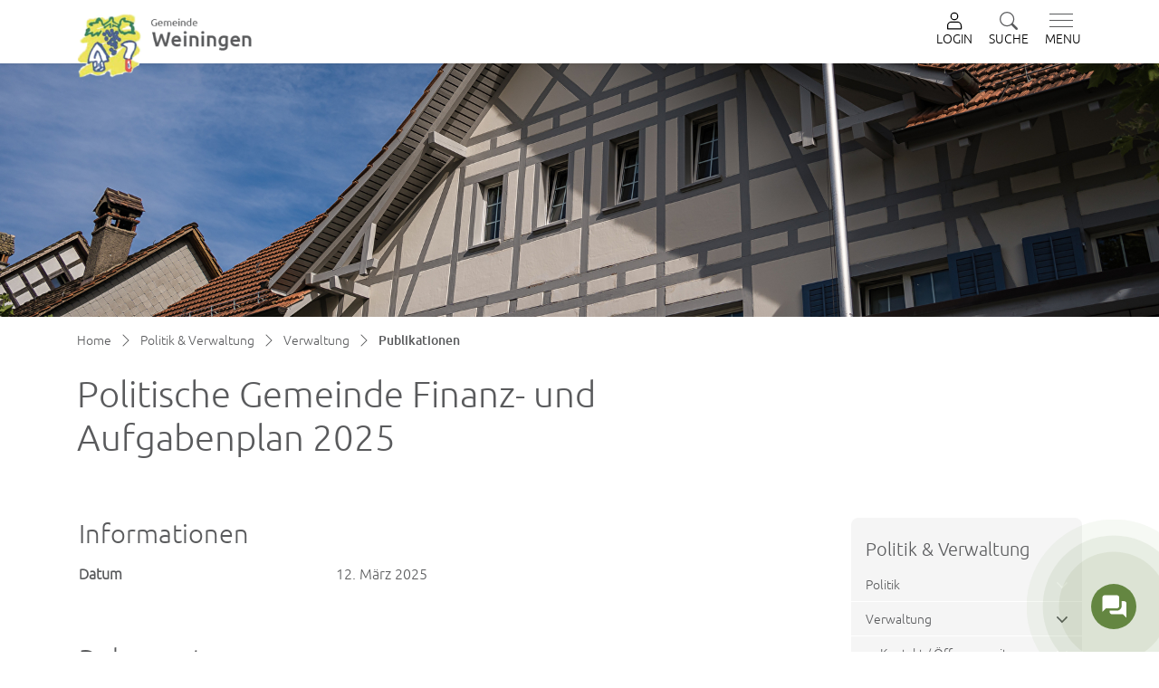

--- FILE ---
content_type: text/html; charset=UTF-8
request_url: https://www.weiningen.ch/publikationen/406310
body_size: 9398
content:
<!doctype html>

    <html lang="de-CH"> 
<head>
    
    <meta charset="UTF-8"/><meta property="cms:stats-title" content="Politik &amp; Verwaltung/Verwaltung/Publikationen/Politische Gemeinde Finanz- und Aufgabenplan 2025">
        <meta property="cms:stats-objtype" content="publikation">                            <meta property="cms:stats-type" content="on">
    <meta property="cms:stats-objid" content="406310">
    <meta property="cms:stats-trackerid"
          content="322">
    <meta property="cms:stats-url" content="https://stats.i-web.ch/statistic.php">

    
            <meta http-equiv="x-ua-compatible" content="ie=edge">
    <meta name="viewport" content="width=device-width, initial-scale=1">

            <title>    Weiningen - Politische Gemeinde Finanz- und Aufgabenplan 2025
</title>

            <meta property="og:title" content="Politische Gemeinde Finanz- und Aufgabenplan 2025" />
<meta property="og:type" content="" />
<meta property="og:url" content="https://www.weiningen.ch/publikationen/406310" />

                    <link href="/compiled/legacy/css/legacy.9c5facc20eacee6a3099.css" type="text/css" rel="stylesheet"/><link rel="shortcut icon" href="/dist/weiningen/2021/images/icons/favicon.b53f99475f15e7979efa.ico" />
    <link rel="apple-touch-icon" sizes="180x180" href="/dist/weiningen/2021/images/icons/apple-touch-icon.2415a6e9f41367522253.png">
    <link rel="icon" type="image/png" sizes="32x32" href="/dist/weiningen/2021/images/icons/favicon-32x32.41c2e68a8a39a834eb59.png">
    <link rel="icon" type="image/png" sizes="16x16" href="/dist/weiningen/2021/images/icons/favicon-16x16.d1edfe32586f3c35addd.png">
    <link rel="mask-icon" href="/dist/weiningen/2021/images/icons/safari-pinned-tab.f9bc86fca5ee79cb27f2.svg" color="#5bbad5">
    <link href="/dist/weiningen/2021/css/main.c3e1f03d50fc000f957a.css"
        type="text/css"
        rel="stylesheet" />
        <script type="text/javascript" src="/compiled/legacy/js/legacy.51916f73dcb2b798ddfe.js"></script>
<link rel="stylesheet" href="/assets/styles/app-99aa06d3014798d86001c324468d497f.css">
<script type="importmap">
{
    "imports": {
        "app": "/assets/app-984d9b8fe51b35b653b538b1fef3f048.js",
        "/assets/styles/app.css": "data:application/javascript,"
    }
}
</script>
<link rel="modulepreload" href="/assets/app-984d9b8fe51b35b653b538b1fef3f048.js">
<script type="module">import 'app';</script>
        </head>

    
                        
                
<body data-header-selector=".header-container" data-footer-selector=".footer-container" class="publikation_406310 winter">
        <div id="icms-chatbot-container" data-parameter="{&quot;askUrlPattern&quot;:&quot;\/_chatbotAsk&quot;}">
            <div id="icms-chatbot" data-webpack-module="chatbot"></div>
        </div>
    
            
    
        <div class="icms-a4a-sprunglinks">
    <ul><li>
                <a accesskey="0" title="[ALT + 0]" href="/_rtr/home" class="sr-only sr-only-focusable">zur Startseite</a>
            </li><li>
            <a accesskey="1" title="[ALT + 1]" href="#icms-navbar" class="sr-only sr-only-focusable">Direkt zur Hauptnavigation</a>
        </li>
        <li>
            <a accesskey="2" title="[ALT + 2]" href="#maincontent" class="sr-only sr-only-focusable">Direkt zum Inhalt</a>
        </li>
        <li>
            <a accesskey="3" title="[ALT + 3]" href="/_rtr/suchformular" class="sr-only sr-only-focusable">Direkt zur Suche</a>
        </li>
        <li>
            <a accesskey="4" title="[ALT + 4]" href="/_rtr/index" class="sr-only sr-only-focusable">Direkt zum Stichwortverzeichnis</a>
        </li></ul>
</div>

                
<header id="site-header" class="fixed-top shadow-sm header-container">                                                                                                
        <div class="header__middle container-fluid">
            <div class="container">
                <div class="row">
                    <div class="col-6">

                                                                            <a class="navbar-brand" href="/_rtr/home">
                                <picture>
                                    <source srcset="/dist/weiningen/2021/images/logo-mobile.a2bda1b43a34f908625f.png" media="(max-width: 767px)">
                                    <img src="/dist/weiningen/2021/images/logo.3efb09aa76e8f39c6249.png" alt="Weiningen" />
                                </picture>
                            </a>
                        
                    </div>
                    <div class="col-6 d-flex align-items-end flex-column"><ul class="nav__meta navbar-nav d-flex flex-row mt-md-2"><li class="nav-item">
                <a class="login__link btn" href="/_rtr/login">
                    <span>Login</span>
                </a>
            </li><li class="nav-item">
                                <a class="search__link btn" href="/_rtr/suchformular" role="button">
            <span>Suche</span>
        </a>                            </li><li class="nav-item">

                                <!-- hamburger -->
                                <button id="icms-hamburger"
                                    class="hamburger-one position-relative"
                                    aria-expanded="false"
                                    aria-label="Toggle navigation">
                                    <div class="position-relative">
                                        <span class="line"></span>
                                        <span class="line"></span>
                                        <span class="line"></span>
                                        <span class="line"></span>
                                    </div>
                                    <span class="menu-text">
                                        Menu
                                    </span>
                                </button>
                                
                            </li>
                        </ul>
                    </div>
                </div>
            </div>
        </div>            
        <div class="header__bottom container-fluid">
            <div class="container">
                <div class="row">
                    <div class="col">
                        <nav class="icms-mainmenu-container navbar-md-collapse">
                            <div id="icms-navbar"
                            data-open-to-current="0"
                            data-elippsis-overflow="1"
                            class="w-100 justify-content-between"
                            data-hamburger-hidden-above="767">
                                <ul id="menu-main-menu" class="order-first">
            <li class="first has-sub menu-item  menu-ueberweiningen menu-level-1"><a href="/ueberweiningen">über Weiningen</a><ul class="sub-menu sub-menu-level-2">
            <li class="icms-menu-repeated-title"><a class="menuLevelTitle" href="/ueberweiningen">
                    über Weiningen
                    </a></li>
                <li class="first menu-item  menu-portraitmain menu-level-2"><a href="/portraitmain">Willkommen</a>
        </li><li class="menu-item  menu-aktuellesinformationen menu-level-2"><a href="/aktuellesinformationen">Neuigkeiten</a>
        </li><li class="menu-item  menu-portraitdorf menu-level-2"><a href="/portraitdorf">Euses Winige - Dorf und Fahrweid</a>
        </li><li class="menu-item  menu-telefonnummern menu-level-2"><a href="/telefonnummern">Telefonnummern</a>
        </li><li class="menu-item  menu-notfallvorsorge menu-level-2"><a href="/notfallvorsorge">Notfallvorsorge</a>
        </li><li class="menu-item  menu-geschichte menu-level-2"><a href="/geschichte">Geschichte</a>
        </li><li class="menu-item  menu-ortsplan menu-level-2"><a href="/ortsplan">Ortsplan</a>
        </li><li class="last menu-item  menu-baustellegubrist menu-level-2"><a href="/baustellegubrist" target="_blank">Baustelle Gubrist</a>
        </li>
        </ul>
        </li><li class="currentAncestor has-sub menu-item  menu-verwaltungmain menu-level-1"><a href="/verwaltungmain">Politik &amp; Verwaltung</a><ul class="sub-menu sub-menu-level-2">
            <li class="icms-menu-repeated-title"><a class="menuLevelTitle" href="/verwaltungmain">
                    Politik &amp; Verwaltung
                    </a></li>
                <li class="first has-sub menu-item  menu-politik menu-level-2"><a href="/politik">Politik</a><ul class="sub-menu sub-menu-level-3">
            <li class="icms-menu-repeated-title"><a class="menuLevelTitle" href="/politik">
                    Politik
                    </a></li>
                <li class="first menu-item  menu-gemeinderat menu-level-3"><a href="/gemeinderat">Gemeinderat</a>
        </li><li class="menu-item  menu-behoerden menu-level-3"><a href="/behoerden">Behörden / Kommissionen</a>
        </li><li class="menu-item  menu-behoerdenmitglieder menu-level-3"><a href="/behoerdenmitglieder">Behördenmitglieder</a>
        </li><li class="menu-item  menu-tour menu-level-3"><a href="/tour">Parteien</a>
        </li><li class="has-sub menu-item  menu-abstimmungen-wahlen menu-level-3"><a href="/abstimmungen-wahlen">Abstimmungen / Wahlen</a><ul class="sub-menu sub-menu-level-4">
            <li class="icms-menu-repeated-title"><a class="menuLevelTitle" href="/abstimmungen-wahlen">
                    Abstimmungen / Wahlen
                    </a></li>
                <li class="first menu-item  menu-abstimmungen.polinfos menu-level-4"><a href="/abstimmungen/informationen">Generelle Informationen</a>
        </li><li class="last menu-item  menu-abstimmungenwahlen menu-level-4"><a href="/abstimmungenwahlen">Abstimmungen / Wahlen</a>
        </li>
        </ul>
        </li><li class="menu-item  menu-sitzung menu-level-3"><a href="/sitzung">Gemeindeversammlung</a>
        </li><li class="menu-item  menu-steuerfuss menu-level-3"><a href="/steuerfuss">Steuerfuss</a>
        </li><li class="menu-item  menu-finanzen menu-level-3"><a href="/finanzen">Finanzen</a>
        </li><li class="menu-item  menu-rechtsgueltigeamtlichepublikationen menu-level-3"><a href="/rechtsgueltigeamtlichepublikationen">Amtliche Publikationen</a>
        </li><li class="last has-sub menu-item  menu-rechtssammlung menu-level-3"><a href="/rechtssammlung">Rechtssammlung</a><ul class="sub-menu sub-menu-level-4">
            <li class="icms-menu-repeated-title"><a class="menuLevelTitle" href="/rechtssammlung">
                    Rechtssammlung
                    </a></li>
                <li class="first menu-item  menu-gk-abfallbewirtschaftung menu-level-4"><a href="/gk-abfall">A1 Abfall</a>
        </li><li class="menu-item  menu-gk-bauraumplanung menu-level-4"><a href="/gk-bauraumplanung">B1 Bauplanung, Raumplanung</a>
        </li><li class="menu-item  menu-gk-baurechbaupolizei menu-level-4"><a href="/gk-baurechbaupolize">B2 Baurecht, Baupolizei</a>
        </li><li class="menu-item  menu-gk-energie menu-level-4"><a href="/gk-energie">E1 Energie</a>
        </li><li class="menu-item  menu-gk-finanzenversicherungen menu-level-4"><a href="/gk-finanzenversicherungen">F2 Finanzen, Versicherungen</a>
        </li><li class="menu-item  menu-gk-gemeindeorgbehoerden menu-level-4"><a href="/gk-gemeindeorgbehoerden">G1 Gemeindeorganisation, Behörden</a>
        </li><li class="menu-item  menu-gk-gemeindepersonal menu-level-4"><a href="/gk-gemeindepersonal">G2 Gemeindepersonal</a>
        </li><li class="menu-item  menu-gk-gemeindeverwaltung menu-level-4"><a href="/gk-gemeindeverwaltung">G3 Gemeindeverwaltung</a>
        </li><li class="menu-item  menu-gk-gesundheitspflege menu-level-4"><a href="/gk-gesundheit">G4 Gesundheit</a>
        </li><li class="menu-item  menu-gk-jugend menu-level-4"><a href="/gk-generationen">G7 Generationen</a>
        </li><li class="menu-item  menu-gk-kanalisationabwasserreinigung menu-level-4"><a href="/gk-kanalisationabwasserreinigung">K1 Kanalisation, Abwasserreinigung</a>
        </li><li class="menu-item  menu-gk-liegenschaften menu-level-4"><a href="/gk-liegenschaften">L2 Liegenschaften</a>
        </li><li class="menu-item  menu-gk-medieninformationkommunikation menu-level-4"><a href="/gk-medieninformationkommunikation">M1 Medien, Information, Kommunikation</a>
        </li><li class="menu-item  menu-gk-polizeijustiz menu-level-4"><a href="/gk-polizeijustiz">P1 Polizei, Justiz</a>
        </li><li class="menu-item  menu-gk-zweckverbandpolizei menu-level-4"><a href="/gk-zweckverbandpolizei">P2 Zweckverband Polizei rechtes Limmattal</a>
        </li><li class="menu-item  menu-gk-schule menu-level-4"><a href="/gk-schule">S1 Schule, Bildung</a>
        </li><li class="menu-item  menu-gk-sozialfuersorgesofzialhilfe menu-level-4"><a href="/gk-soziales">S2 Soziales</a>
        </li><li class="last menu-item  menu-gk-wasserversorgung menu-level-4"><a href="/gk-wasserversorgung">W1 Wasserversorgung</a>
        </li>
        </ul>
        </li>
        </ul>
        </li><li class="currentAncestor last has-sub menu-item  menu-verwaltung_neu menu-level-2"><a href="/verwaltung_neu">Verwaltung</a><ul class="sub-menu sub-menu-level-3">
            <li class="icms-menu-repeated-title"><a class="menuLevelTitle" href="/verwaltung_neu">
                    Verwaltung
                    </a></li>
                <li class="first menu-item  menu-kontakt8 menu-level-3"><a href="/kontakte">Kontakt / Öffnungszeiten</a>
        </li><li class="menu-item  menu-aemter menu-level-3"><a href="/aemter">Abteilungen</a>
        </li><li class="menu-item  menu-personenregister menu-level-3"><a href="/personenregister">Mitarbeitende</a>
        </li><li class="menu-item  menu-ausbildung menu-level-3"><a href="/ausbildung">Lehre Kauffrau/Kaufmann</a>
        </li><li class="menu-item  menu-online-schalter menu-level-3"><a href="/online-schalter">Online-Schalter</a>
        </li><li class="menu-item  menu-virtuelledienste menu-level-3"><a href="/profile">Virtuelle Dienste</a>
        </li><li class="menu-item  menu-raumreservation menu-level-3"><a href="/raumreservation">Raumreservation</a>
        </li><li class="menu-item  menu-parkkarten menu-level-3"><a href="/parkkarten">Parkkarten</a>
        </li><li class="menu-item  menu-kinderbetreuungsbeitraege menu-level-3"><a href="/kinderbetreuungsbeitraege">Kinderbetreuungsbeiträge</a>
        </li><li class="active menu-item  menu-publikationen menu-level-3"><a href="/publikationen">Publikationen<span class="sr-only">(ausgewählt)</span></a>
        </li><li class="menu-item  menu-dienstleistungen menu-level-3"><a href="/dienstleistungen">Dienstleistungen</a>
        </li><li class="last menu-item  menu-verband menu-level-3"><a href="/verband">Friedhofverband Weiningen</a>
        </li>
        </ul>
        </li>
        </ul>
        </li><li class="has-sub menu-item  menu-bildung menu-level-1"><a href="/bildung">Gesellschaft &amp; Bildung</a><ul class="sub-menu sub-menu-level-2">
            <li class="icms-menu-repeated-title"><a class="menuLevelTitle" href="/bildung">
                    Gesellschaft &amp; Bildung
                    </a></li>
                <li class="first has-sub menu-item  menu-sozialesmain menu-level-2"><a href="/sozialesmain">Gesellschaft</a><ul class="sub-menu sub-menu-level-3">
            <li class="icms-menu-repeated-title"><a class="menuLevelTitle" href="/sozialesmain">
                    Gesellschaft
                    </a></li>
                <li class="first menu-item  menu-spitex menu-level-3"><a href="/spitex">Spitex</a>
        </li><li class="menu-item  menu-sozialaltersheim menu-level-3"><a href="/sozialaltersheim">Altersheim</a>
        </li><li class="menu-item  menu-anlaufstelle menu-level-3"><a href="/anlaufstelle">Anlaufstelle Gesundheit und Alter</a>
        </li><li class="menu-item  menu-rotkreuzfahrdienst menu-level-3"><a href="/fahrdienst">Fahrdienst</a>
        </li><li class="menu-item  menu-organisationen menu-level-3"><a href="/organisationen">Soziale Organisationen</a>
        </li><li class="menu-item  menu-kathkirche menu-level-3"><a href="/kathkirche">Kath. Kirche</a>
        </li><li class="menu-item  menu-refkirche menu-level-3"><a href="/refkirche">Ref. Kirche</a>
        </li><li class="menu-item  menu-jugendkommission menu-level-3"><a href="/jugendkommission">Jugendkommission</a>
        </li><li class="menu-item  menu-kinderbetreuung menu-level-3"><a href="/kinderbetreuung">Kinderbetreuung</a>
        </li><li class="last menu-item  menu-jugendangebote menu-level-3"><a href="/jugendangebote">Kinder- und Jugendangebote</a>
        </li>
        </ul>
        </li><li class="last has-sub menu-item  menu-bildungneu menu-level-2"><a href="/bildungneu">Bildung</a><ul class="sub-menu sub-menu-level-3">
            <li class="icms-menu-repeated-title"><a class="menuLevelTitle" href="/bildungneu">
                    Bildung
                    </a></li>
                <li class="first menu-item  menu-schulen menu-level-3"><a href="/schulen">Schule</a>
        </li><li class="menu-item  menu-kindergarten menu-level-3"><a href="/kindergarten">Kindergarten</a>
        </li><li class="last menu-item  menu-schulpflege menu-level-3"><a href="/schulpflege">Schulpflege</a>
        </li>
        </ul>
        </li>
        </ul>
        </li><li class="has-sub menu-item  menu-wohnenundgewerbe menu-level-1"><a href="/wohnenundgewerbe">Wohnen &amp; Gewerbe</a><ul class="sub-menu sub-menu-level-2">
            <li class="icms-menu-repeated-title"><a class="menuLevelTitle" href="/wohnenundgewerbe">
                    Wohnen &amp; Gewerbe
                    </a></li>
                <li class="first has-sub menu-item  menu-wohnen menu-level-2"><a href="/wohnen">Wohnen</a><ul class="sub-menu sub-menu-level-3">
            <li class="icms-menu-repeated-title"><a class="menuLevelTitle" href="/wohnen">
                    Wohnen
                    </a></li>
                <li class="first has-sub menu-item  menu-abfall menu-level-3"><a href="/abfall">Entsorgung</a><ul class="sub-menu sub-menu-level-4">
            <li class="icms-menu-repeated-title"><a class="menuLevelTitle" href="/abfall">
                    Entsorgung
                    </a></li>
                <li class="first last menu-item  menu-abfalldaten menu-level-4"><a href="/abfalldaten">Abfallsammlungen</a>
        </li>
        </ul>
        </li><li class="menu-item  menu-abfallarten menu-level-3"><a href="/abfallarten">Abfallarten</a>
        </li><li class="last menu-item  menu-abfallorte menu-level-3"><a href="/abfallorte">Sammelstellen</a>
        </li>
        </ul>
        </li><li class="last has-sub menu-item  menu-gewerbe menu-level-2"><a href="/gewerbe">Gewerbe</a><ul class="sub-menu sub-menu-level-3">
            <li class="icms-menu-repeated-title"><a class="menuLevelTitle" href="/gewerbe">
                    Gewerbe
                    </a></li>
                <li class="first menu-item  menu-firmenverzeichnis menu-level-3"><a href="/firmenverzeichnis">Firmenverzeichnis</a>
        </li><li class="menu-item  menu-hotels menu-level-3"><a href="/hotels">Hotels</a>
        </li><li class="menu-item  menu-restaurants menu-level-3"><a href="/restaurants">Restaurants</a>
        </li><li class="last menu-item  menu-standortfoerderung menu-level-3"><a href="/standortfoerderung">Standortförderung</a>
        </li>
        </ul>
        </li>
        </ul>
        </li><li class="has-sub menu-item  menu-kulturundfreizeit menu-level-1"><a href="/kulturundfreizeit">Kultur &amp; Freizeit</a><ul class="sub-menu sub-menu-level-2">
            <li class="icms-menu-repeated-title"><a class="menuLevelTitle" href="/kulturundfreizeit">
                    Kultur &amp; Freizeit
                    </a></li>
                <li class="first has-sub menu-item  menu-kultur menu-level-2"><a href="/kultur">Kultur</a><ul class="sub-menu sub-menu-level-3">
            <li class="icms-menu-repeated-title"><a class="menuLevelTitle" href="/kultur">
                    Kultur
                    </a></li>
                <li class="first menu-item  menu-weinkomred menu-level-3"><a href="/weinkomred">Wein.kom</a>
        </li><li class="last menu-item  menu-rebbluetenfest menu-level-3"><a href="/rebbluetenfest">Rebblütenfest</a>
        </li>
        </ul>
        </li><li class="last has-sub menu-item  menu-freizeit_neu menu-level-2"><a href="/freizeit_neu">Freizeit</a><ul class="sub-menu sub-menu-level-3">
            <li class="icms-menu-repeated-title"><a class="menuLevelTitle" href="/freizeit_neu">
                    Freizeit
                    </a></li>
                <li class="first menu-item  menu-vereinsliste menu-level-3"><a href="/vereinsliste">Vereine</a>
        </li><li class="menu-item  menu-bibliotheken menu-level-3"><a href="/bibliotheken">Bibliothek</a>
        </li><li class="menu-item  menu-anlaesseaktuelles menu-level-3"><a href="/anlaesseaktuelles">Anlässe</a>
        </li><li class="menu-item  menu-infrastrukturmieten menu-level-3"><a href="/infrastrukturmieten">Infrastruktur zum mieten</a>
        </li><li class="menu-item  menu-jugendangebotered menu-level-3"><a href="/jugendangebotered">Kinder- und Jugendangebote</a>
        </li><li class="menu-item  menu-regionale2025 menu-level-3"><a href="/regionale2025">Regionale 2025</a>
        </li><li class="last menu-item  menu-redirectfreiraum menu-level-3"><a href="/redirectfreiraum">FreiRaum</a>
        </li>
        </ul>
        </li>
        </ul>
        </li><li class="last has-sub menu-item  menu-bestattungsamt menu-level-1"><a href="/bestattungsamt">Friedhofverband Weiningen</a><ul class="sub-menu sub-menu-level-2">
            <li class="icms-menu-repeated-title"><a class="menuLevelTitle" href="/bestattungsamt">
                    Friedhofverband Weiningen
                    </a></li>
                <li class="first menu-item  menu-baanlaesse menu-level-2"><a href="/todesanzeigen">Todesanzeigen</a>
        </li><li class="menu-item  menu-amtlichepublikationenfriedhofverband menu-level-2"><a href="/amtlichepublikationenfriedhofverband">Amtliche Publikationen Friedhofverband</a>
        </li><li class="menu-item  menu-bapublikationen menu-level-2"><a href="/bapublikationen">Reglemente / Publikationen</a>
        </li><li class="menu-item  menu-bapersonen menu-level-2"><a href="/bapersonen">Ansprechpersonen</a>
        </li><li class="menu-item  menu-verbandsvorstand menu-level-2"><a href="/verbandsvorstand">Verbandsvorstand</a>
        </li><li class="menu-item  menu-projekt menu-level-2"><a href="/badienste">Dienstleistungen</a>
        </li><li class="menu-item  menu-grabarten menu-level-2"><a href="/grabarten">Grabarten</a>
        </li><li class="last menu-item  menu-gemeinde menu-level-2"><a href="/gemeinde">zurück zur Gemeinde</a>
        </li>
        </ul>
        </li>
        </ul>

                            </div>
                        </nav>
                    </div>
                </div>
            </div>
        </div>
    </header>    
        <main role="main">
                                <div class="swimlane__masthead">
                <div class="masthead__layout">
                    <div class="masthead__image">
                        <picture>            <!--[if IE 9]>
            <video style="display: none;"><![endif]-->

            <source media="(min-width: 576px)"  srcset="https://api.i-web.ch/public/guest/getImageString/g70/1d79f9cd1aaeeaaa453de7d45de7740a/1920/420/6504315ea821a/3245/2594"/><source media="(max-width: 575px)"  srcset="https://api.i-web.ch/public/guest/getImageString/g70/36f5ed0708fbf79b47c70e736b5419d7/600/297/6504315ea821a/3245/2594, https://api.i-web.ch/public/guest/getImageString/g70/32401a9fe6abb643864e9c3519ffedad/1200/450/6504315ea821a/3245/2594 2x"/>            <!--[if IE 9]></video><![endif]-->        <img src="https://api.i-web.ch/public/guest/getImageString/g70/1d79f9cd1aaeeaaa453de7d45de7740a/1920/420/6504315ea821a/3245/2594" alt="" class="img-fluid"/>
        </picture>

                    </div>
                    <div class="masthead__header">
                        <div class="masthead__header__container container">
                            <div>
                                <div class="partial__breadcrumb pt-3 ">
                                    <nav aria-label="breadcrumb">
                                        <!-- Breadcrumb1 start (default) -->
                                        <ol id="icms-breadcrumbs" class="breadcrumb m-0" itemscope itemtype="http://schema.org/BreadcrumbList">                <li class="breadcrumb-item" itemprop="itemListElement" itemscope itemtype="http://schema.org/ListItem">
                    <a title="Go to Home" class="" href="/_rtr/home" itemprop="item">
                        <span itemprop="name" class="icon-container">Home</span>
                    </a>
                    <meta itemprop="position" content="1"/><span class='separator'></span></li><li class="verwaltungmain breadcrumb-item " itemprop="itemListElement" itemscope itemtype="http://schema.org/ListItem"><a href="/verwaltungmain" class="" itemprop="item">
                                                <span itemprop="name">Politik &amp; Verwaltung</span></a><meta itemprop="position" content="2"/><span class='separator'></span></li><li class="verwaltung_neu breadcrumb-item " itemprop="itemListElement" itemscope itemtype="http://schema.org/ListItem"><a href="/verwaltung_neu" class="" itemprop="item">
                                                <span itemprop="name">Verwaltung</span></a><meta itemprop="position" content="3"/><span class='separator'></span></li><li class="publikationen breadcrumb-item active" itemprop="itemListElement" itemscope itemtype="http://schema.org/ListItem"><a href="/publikationen" class="" itemprop="item">
                                                <span itemprop="name">Publikationen<span class="sr-only">(ausgewählt)</span></span></a><meta itemprop="position" content="4"/></li></ol>
                                        <!-- Breadcrumb1 end (default) -->
                                    </nav>
                                </div>
                                <div class="masthead__header__content pt-3 ">
                                    





                                    <div class="d-flex justify-content-end">                </div><h1 class="contentTitle">Politische Gemeinde Finanz- und Aufgabenplan 2025</h1>
                                </div>
                            </div>
                        </div>
                    </div>
                </div>
            </div>
            <div class="swimlane__maincontent">
                    <div class="container py-md-5">
                        <div class="swimlane__content row"><aside><button id="sidebar__nav__toggler" class="btn btn-outline-primary btn-sm btn-block d-block d-md-none mb-3" type="button" data-toggle="collapse" data-target="#sidebar__nav" aria-expanded="false" aria-controls="sidebar__nav">Menü anzeigen</button>
<div id="sidebar__nav" class="collapse d-md-block">
    <nav>
                <h3 class="  ">Politik &amp; Verwaltung</h3><ul class="menu_level_1">
                    <li class=" sidebar-item  sidebar-politik sidebar-level-2"><a href="/politik" class="dropdown-item">Politik</a>
            </li><li class="activeAncestor  sidebar-item  sidebar-verwaltung_neu sidebar-level-2"><a href="/verwaltung_neu" class="dropdown-item">Verwaltung</a><ul class="menu_level_2">
                    <li class=" sidebar-item  sidebar-kontakt8 sidebar-level-3"><a href="/kontakte" class="dropdown-item">Kontakt / Öffnungszeiten</a>
            </li><li class="sidebar-item  sidebar-aemter sidebar-level-3"><a href="/aemter" class="dropdown-item">Abteilungen</a>
            </li><li class="sidebar-item  sidebar-personenregister sidebar-level-3"><a href="/personenregister" class="dropdown-item">Mitarbeitende</a>
            </li><li class="sidebar-item  sidebar-ausbildung sidebar-level-3"><a href="/ausbildung" class="dropdown-item">Lehre Kauffrau/Kaufmann</a>
            </li><li class="sidebar-item  sidebar-online-schalter sidebar-level-3"><a href="/online-schalter" class="dropdown-item">Online-Schalter</a>
            </li><li class="sidebar-item  sidebar-virtuelledienste sidebar-level-3"><a href="/profile" class="dropdown-item">Virtuelle Dienste</a>
            </li><li class="sidebar-item  sidebar-raumreservation sidebar-level-3"><a href="/raumreservation" class="dropdown-item">Raumreservation</a>
            </li><li class="sidebar-item  sidebar-parkkarten sidebar-level-3"><a href="/parkkarten" class="dropdown-item">Parkkarten</a>
            </li><li class="sidebar-item  sidebar-kinderbetreuungsbeitraege sidebar-level-3"><a href="/kinderbetreuungsbeitraege" class="dropdown-item">Kinderbetreuungsbeiträge</a>
            </li><li class="active sidebar-item  sidebar-publikationen sidebar-level-3"><a href="/publikationen" class="dropdown-item">Publikationen<span class="sr-only">(ausgewählt)</span></a>
            </li><li class="sidebar-item  sidebar-dienstleistungen sidebar-level-3"><a href="/dienstleistungen" class="dropdown-item">Dienstleistungen</a>
            </li><li class=" sidebar-item  sidebar-verband sidebar-level-3"><a href="/verband" class="dropdown-item">Friedhofverband Weiningen</a>
            </li>
                </ul>
            </li>
                </ul>
    </nav>
</div></aside><div class="maincontent ">
                                <div class="row icms-i-speaker">
                                                                                
                                                                                                                                                                                            <div class="icms-content-col-a">
                <div class="row">        
    <div class="icms-block-container ">
            <div class="icms-desclist-container"><h2>Informationen</h2><dl class="row"><dt class="col-sm-4">Datum</dt><dd class="col-sm-8">12. März 2025</dd></dl></div>
        </div>
</div>
            </div>

    <div class="icms-content-col-a ">
            <div class="row">
                        <div class="icms-global-table-container"><h2>Dokumente</h2><div class="icms-dt-wrapper"><table class="table icms-dt rs_preserve" cellspacing="0" width="100%" id="icmsTable-755112603"
               data-dt-type="static"
               data-order="[[2, &quot;asc&quot; ], [3, &quot;asc&quot; ]]"
               data-ordering="1"
               data-webpack-module="datatables"
               data-filter-select=""
               data-page-length="20"
               data-page-length-all="Alle"
               data-dom-format=""
               data-paging="1"
               data-disable-paging-info=""
               data-auto-scroll=""
               data-buttons-config="{}"
               data-show-filter-from-item-amount="10"
        ><thead>
                            <tr class="">
                <th scope="col">Name</th>
                <th></th>
                <th class="dtHidden"></th>                <th class="dtHidden"></th>
            </tr>
                </thead><tbody>
            <tr>
                        <td><a title="Finanz-_und_Aufgabenplan_2025.pdf" href="/_doc/5564782" target="_blank">Finanz-_und_Aufgabenplan_2025.pdf</a> <span class="icms-document-type-and-size"> (PDF, 2.51 MB)</span></td>
                        <td><a title="Finanz-_und_Aufgabenplan_2025.pdf" href="/_doc/5564782" target="_blank" class="icms-btn icms-btn-primary icms-btn-block cms-download">Download</a></td>
                        <td>0</td>                        <td>Finanz-_und_Aufgabenplan_2025.pdf</td>
                    </tr>
            </tbody></table></div></div>
        
            </div>
        </div>

    <div class="icms-content-col-a sr-only">
            <div class="row">
                <div class="icms-block-container ">
            <div class="icms-text-container "><h2 class="sr-only">Zugehörige Objekte</h2></div>
        </div>
            </div>
        </div><div class="icms-accordion-container">
            <div id="icms-accordion-381855975" role="tablist"><div class="card">
                    <div class="card-header" id="icms_h3818559754">
                        <h3 id="card_381855975-4" class="icms-accordion-title">
                            <a data-toggle="collapse" href="#icms_collapse3818559754" aria-expanded="true"
                               aria-controls="icms_collapse3818559754" role="button" class="">Ämter</a>
                        </h3></div>
                    <div id="icms_collapse3818559754" class="collapse show" role="tabpanel" aria-labelledby="icms_h3818559754"
                         data-parent="#icms-accordion-381855975">
                        <div class="card-body">
                            <div class="icms-dt-wrapper"><table class="table icms-dt rs_preserve" cellspacing="0" width="100%" id="icmsTable-514539984"
               data-dt-type="static"
               data-order="[[ 0, &quot;asc&quot; ]]"
               data-ordering="1"
               data-webpack-module="datatables"
               data-filter-select=""
               data-page-length="20"
               data-page-length-all="Alle"
               data-dom-format=""
               data-paging="1"
               data-disable-paging-info=""
               data-auto-scroll=""
               data-buttons-config="{}"
               data-show-filter-from-item-amount="10"
        ><thead>
                <tr>
                <th scope="col">Name</th>
                <th scope="col">Telefon</th>
                <th scope="col">Kontakt</th>
            </tr>
                </thead><tbody>
            <tr>
                        <td><a href="/_rte/amt/1441" class="icms-link-amt icms-link-int">Finanzen &amp; Liegenschaften</a></td>
                        <td class="icms-static-dt-telefon-output"><a href="tel:0447522560" class="icms-link-telefon">044 752 25 60</a></td>
                        <td class="icms-static-dt-contact-output"><a href="mailto:finanzen@weiningen.ch" class="icms-link-mailto">finanzen@weiningen.ch</a><br></td>
                    </tr>
            </tbody></table></div>
                        </div>
                    </div>
                </div></div>
        </div>

                    
                                                                                                                
                                                                </div></div>
                        </div>
                    </div>
            </div>
            </main>

                
<footer id="site-footer" class="footer-container">    <section class="swimlane__footer newsletter container-fluid" >         <div class="container pt-3 py-md-5"><div class="swimlane__content row ">

<div class="partial__newsletter-item  col-12">

    <div class="partial__content row row-cols-1 row-cols-12">
        <div class="container d-print-none">
    <div class="row">
        <div class="col-12">
            <p>Immer auf dem Laufenden bleiben? <a href="/_rtr/profile">Abonnieren sie unseren Newsletter</a></p>
        </div>
    </div>
</div>
    </div>
</div>
</div></div>
    </section>
        <section class="swimlane__footer footer-top container-fluid" >         <div class="container pt-3 py-md-5"><div class="swimlane__content row ">

<div class="partial__footer-top-item  col-12">

    <div class="partial__content row row-cols-1 row-cols-12">
        <div class="container d-print-none">
    
    <div class="row">
        <div class="col-md-6">
            <div class="row">
                <div class="col-12">
                    <h2>Kontakt</h2>
                </div>
            </div>
            <div class="row">
                <div class="col-md-6">Gemeinde Weiningen<br />Badenerstrasse&nbsp;15<br />8104&nbsp;Weiningen<br /><br />Telefon <a href="tel:044 752 25 25">044 752 25 25</a><br />E-Mail <a href="mailto:info@weiningen.ch">info@weiningen.ch</a></div>
                <div class="col-md-6">Gemeinde Weiningen<br />
                    Regensdorferstrasse 4<br />8104&nbsp;Weiningen<br />
                </div>
            </div>
        </div>
        
        <div class="col-md-6">
            <div class="row">
                <div class="col-12">
                    <h2>Öffnungszeiten</h2>
                </div>
            </div>
            <div class="row">
                <div class="col-12">
                                <div class="row">
                <div class="col-xl-5">
                    Montag
                </div><!-- /.col -->
                <div class="col-xl-7">
                    08.00 - 11.30 Uhr / 14.00 - 18.30 Uhr
                </div><!-- /.col -->
                <div class="col-xl-5">
                    Dienstag - Donnerstag
                </div><!-- /.col -->
                <div class="col-xl-7">
                    08.00 - 11.30 Uhr / 14.00 - 16.30 Uhr
                </div><!-- /.col -->
                <div class="col-xl-5">
                    Freitag
                </div><!-- /.col -->
                <div class="col-xl-7">
                    08.00 - 14.00 Uhr (durchgehend)
                </div><!-- /.col -->
            </div><!-- /.row -->
                    
                                                                                                                                                                                                                                                                                                                                                                                                                                </div>
            </div>
            <div class="row">
                <div class="limmatstadt col-12">
                    <a href="https://www.limmatstadt.ch/" target="_blank"><img src="/dist/weiningen/2021/images/limmatstadt.b980ee7970c535ca88c6.png" alt="Limmatstadt Grafik"></a>
                </div>
            </div>
        </div>
    </div>
</div>
    </div>
</div>
</div></div>
    </section>
        <section class="swimlane__footer footer-toolbar container-fluid" >         <div class="container pt-3 py-md-5"><div class="swimlane__content row ">

<div class="partial__footer-toolbar-item  col-12">

    <div class="partial__content row row-cols-1 row-cols-12">
        <div class="container d-print-none">
    <div class="row">
        <div class="col-12">
            <h3 class="sr-only">Toolbar</h3>
    <ul class="list-inline">
        <li class="list-inline-item"><a href="/_rtr/datenschutz">Datenschutz</a></li>
        <li class="list-inline-item"><a href="/_rtr/sitemap">Sitemap</a></li>
        <li class="list-inline-item"><a href="/_rtr/impressum">Impressum</a></li>
    </ul>
        </div>
    </div>
</div>
    </div>
</div>
</div></div>
    </section></footer>
    
                        <div class="icms-outdated-browser-container" style="display: none;">
            <div class="icms-outdated-browser-text-container">
                <div class="icms-outdated-browser-title">
                    <p>Achtung: Bitte wechseln Sie den Browser</p>
                </div>
                <div class="icms-outdated-browser-body">
                    <p>Sie besuchen unser Webangebot mit einer veralteten Browserversion (z.B. Internet Explorer, veraltete Safari-Version oder andere). Diese Browserversion wird von den Herstellern nicht mehr unterstützt und verursacht Darstellungs- und Sicherheitsprobleme. Bitte wechseln Sie auf einen aktuellen Browser.</p>
                </div>
            </div>
            <div class="icms-outdated-browser-button-container">
                <a class="icms-outdated-browser-okbutton">Verstanden</a>
            </div>
        </div><div class="icms-outdated-browser-no-form-support" style="display: none;">
            <div class="icms-outdated-browser-no-form-support-container">
                <p>Achtung: Bitte wechseln Sie den Browser</p>
                <p>Das von Ihnen aufgerufene Formular lässt sich leider nicht darstellen. Sie verwenden eine veraltete Browserversion (z.B. Internet Explorer, veraltete Safari-Version oder andere). Diese Browserversion wird von den Herstellern nicht mehr unterstützt und verursacht Darstellungs- und Sicherheitsprobleme. Bitte wechseln Sie auf einen aktuellen Browser.</p>
            </div>
        </div>
    
                        
        <script type="text/javascript"
            src="/dist/weiningen/2021/js/main.b726bb2ba20fcd56dfb5.js"></script>
    
                                                        
                        <script src="/compiled/index/js/index.7ef9bdc747d1af33a23a.js"></script>
    
        

                    <div class="optin-stats"
             style="display: none;">
            <div class="optin-stats-title sr-only">Webstatistik</div>
            <div class="optin-content-box">
                <div class="optin-stats-body">
                    <p>Wir verwenden eine Webstatistik, um herauszufinden, wie wir unser Webangebot für Sie verbessern können. Alle Daten werden anonymisiert und in Rechenzentren in der Schweiz verarbeitet. Mehr Informationen finden Sie unter <a href="/_rtr/datenschutz">“Datenschutz“</a>.</p>
                </div>
                <div class="optin-question-box">
                    <div class="optin-stats-question"><p>Dürfen wir Ihre anonymisierten Daten verwenden?</p></div>
                    <div class="optin-stats-buttons">
                        <a class="optin-stats-yesbutton">Ja</a>
                        <a class="optin-stats-nobutton">Nein</a>
                    </div>
                </div>
            </div>
            <a class="optin-stats-closebutton">&times;</a>
        </div>
    
    </body>

        </html>

    

--- FILE ---
content_type: application/javascript
request_url: https://www.weiningen.ch/compiled/index/js/chatbot-cms.624785a65223669e6db2.js
body_size: 28533
content:
(self.webpackChunkCMS=self.webpackChunkCMS||[]).push([[6386],{68867:(t,e,s)=>{"use strict";s.d(e,{Z:()=>o});var a=s(8081),i=s.n(a),n=s(23645),l=s.n(n)()(i());l.push([t.id,".chatbot .launcher{background-position:center;background-repeat:no-repeat;position:fixed;right:25px;bottom:25px;box-shadow:none;transition:box-shadow .2s ease-in-out;cursor:pointer;z-index:10000}.chatbot .launcher-icon{text-shadow:2px 2px 5px #000;shadow:7px 7px 2px rgba(148,149,150,.4)}.chatbot .callout{position:fixed;right:70px;bottom:70px;width:150px;background-color:#b1b0b0;color:#fff;z-index:100;padding:5px;border-radius:8px}.chatbot .fade-enter-active,.chatbot .fade-leave-active{transition:opacity 1s}.chatbot .fade-enter,.chatbot .fade-leave-to{opacity:0}.chatbot .closed-launcher-icon{overflow:visible}.chatbot .closed-launcher-icon .circle1,.chatbot .closed-launcher-icon .circle3,.chatbot .closed-launcher-icon .circle2{transform:scale(0.5);transform-origin:16px 16px;animation:pulse-me 6s linear infinite;animation-iteration-count:5}.chatbot .closed-launcher-icon .circle2{animation-delay:1s}.chatbot .closed-launcher-icon .circle3{animation-delay:2s}@keyframes pulse-me{0%{transform:scale(0.5);opacity:0}50%{opacity:.1}70%{opacity:.09}100%{transform:scale(6);opacity:0}}",""]);const o=l},25030:(t,e,s)=>{"use strict";s.d(e,{Z:()=>o});var a=s(8081),i=s.n(a),n=s(23645),l=s.n(n)()(i());l.push([t.id,"@keyframes fadeIn{0%{display:none;opacity:0}100%{display:flex;opacity:1}}@media(max-width: 450px){.chatbot .chat-window{width:100%;height:100%;max-height:100%;right:0;bottom:0;border-radius:0}.chatbot .chat-window{transition:.1s ease-in-out}.chatbot .chat-window.closed{bottom:0}}.chatbot .top-icons{z-index:100;height:30px;position:absolute;box-sizing:border-box;display:flex;right:0;top:0}.chatbot .explain div{background-color:#cacaca;padding:3px;margin:3px}",""]);const o=l},87005:(t,e,s)=>{"use strict";s.d(e,{Z:()=>o});var a=s(8081),i=s.n(a),n=s(23645),l=s.n(n)()(i());l.push([t.id,".chatbot .header{position:relative;box-sizing:border-box;display:flex;z-index:10100}.chatbot .header .menu{display:none;z-index:1000000}.chatbot .header .menu.active{display:block}",""]);const o=l},46520:(t,e,s)=>{"use strict";s.d(e,{Z:()=>o});var a=s(8081),i=s.n(a),n=s(23645),l=s.n(n)()(i());l.push([t.id,".chatbot .user-input{padding:5px;position:relative;bottom:0;display:flex;align-items:center;border-bottom-left-radius:10px;border-bottom-right-radius:10px;transition:background-color .2s ease,box-shadow .2s ease;flex-grow:10}.chatbot .user-input .user-input-text{resize:none;border:none;outline:none;box-sizing:border-box;padding:10px;font-size:15px;font-weight:400;line-height:1.33;white-space:pre-wrap;word-wrap:break-word;color:#404040;background-color:#fbfbfb;-webkit-font-smoothing:antialiased;max-height:200px;overflow:scroll;bottom:0;overflow-x:hidden;overflow-y:auto}.chatbot .user-input .menu-burger *{margin-left:0px}.chatbot .user-input .menu-burger{margin-right:5px}.chatbot .user-input-text:empty:before{content:attr(placeholder);display:block;filter:contrast(15%);outline:none;cursor:text}.chatbot .user-input--button:first-of-type{width:40px}.chatbot .user-input-send-button{position:absolute;bottom:15px;right:13px;width:20px;height:20px;cursor:pointer}.chatbot .menu{z-index:1000000}.chatbot .user-input--button label{position:relative;height:24px;padding-left:3px;cursor:pointer}",""]);const o=l},75663:(t,e,s)=>{"use strict";s.d(e,{Z:()=>o});var a=s(8081),i=s.n(a),n=s(23645),l=s.n(n)()(i());l.push([t.id,".chatbot .message-text{overflow:hidden}.chatbot .message-text ul{margin-left:20px}",""]);const o=l},87637:(t,e,s)=>{"use strict";s.d(e,{Z:()=>o});var a=s(8081),i=s.n(a),n=s(23645),l=s.n(n)()(i());l.push([t.id,'.chatbot .message-text{overflow:hidden}.chatbot .message-text ul{margin-left:20px}.chatbot .message-feedback-summary dt{float:left;clear:left;font-weight:bold;margin-right:15px}.chatbot .message-feedback-summary dt::after{content:":"}.chatbot .message-feedback-summary dd{margin:0 0 0 80px;padding:0 0 .5em 0}.chatbot .message-feedback-summary .history-list{padding-left:20px}',""]);const o=l},51840:(t,e,s)=>{"use strict";s.d(e,{Z:()=>o});var a=s(8081),i=s.n(a),n=s(23645),l=s.n(n)()(i());l.push([t.id,".chatbot p{padding-bottom:0;margin-bottom:10px}.chatbot ul{padding-bottom:0}",""]);const o=l},98955:(t,e,s)=>{"use strict";s.d(e,{Z:()=>o});var a=s(8081),i=s.n(a),n=s(23645),l=s.n(n)()(i());l.push([t.id,".chatbot .message-text{overflow:hidden}.chatbot .message-text ul{margin-left:20px}",""]);const o=l},58600:(t,e,s)=>{"use strict";s.d(e,{Z:()=>o});var a=s(8081),i=s.n(a),n=s(23645),l=s.n(n)()(i());l.push([t.id,"\n.title[data-v-763b7fb0] {\n    background-color: darkgrey;\n    color: white;\n    border-radius: 5px;\n    padding: 5px 10px;\n    margin-bottom: 10px;\n}\n.object[data-v-763b7fb0] {\n    border: 1px solid darkgrey;\n    border-radius: 5px;\n    padding: 2px;\n}\nul[data-v-763b7fb0] {\n    margin-bottom: 0;\n}\nli[data-v-763b7fb0] {\n    list-style-type:none\n}\nli + li[data-v-763b7fb0] {\n    margin-top: 4px;\n}\n",""]);const o=l},75298:(t,e,s)=>{"use strict";s.d(e,{Z:()=>o});var a=s(8081),i=s.n(a),n=s(23645),l=s.n(n)()(i());l.push([t.id,'\n.simple.enabled[data-v-72d0b5e6] {\n    cursor: pointer;\n}\nlabel[data-v-72d0b5e6] {\n    font-weight: bold;\n}\n.required[data-v-72d0b5e6] {\n    color: black\n}\n.required[data-v-72d0b5e6]:after {\n    content: "*";\n    color: red\n}\n\n',""]);const o=l},20213:(t,e,s)=>{"use strict";s.r(e);var a=s(20144),i=function(){var t=this,e=t._self._c;return e("div",{ref:"chatbot",staticClass:"chatbot"},[e("transition",{attrs:{name:"fade"}},[e("div",{directives:[{name:"show",rawName:"v-show",value:!t.isOpen&&t.callOutShow,expression:"!isOpen && callOutShow"}],staticClass:"callout"},[t._v(t._s(t.callOutText))])]),t._v(" "),e("div",{staticClass:"launcher",class:{opened:t.isOpen},on:{click:function(e){e.preventDefault(),t.isOpen?t.setIsOpen(!1):t.openAndFocus()}}},[e("svg",{directives:[{name:"show",rawName:"v-show",value:!t.isOpen,expression:"!isOpen"}],class:"icon launcher-icon closed-launcher-icon",attrs:{width:"34",height:"32",viewBox:"-16 -16 64 64",xmlns:"http://www.w3.org/2000/svg","svg-inline":"",width:"50px",height:"50px",role:"presentation",focusable:"false",tabindex:"-1"}},[e("circle",{staticClass:"circle1",attrs:{fill:"currentColor",cx:"16",cy:"16",r:"25"}}),e("circle",{staticClass:"circle2",attrs:{fill:"currentColor",cx:"16",cy:"16",r:"25"}}),e("circle",{staticClass:"circle3",attrs:{fill:"currentColor",cx:"16",cy:"16",r:"25"}}),e("circle",{attrs:{fill:"currentColor",cx:"16",cy:"16",r:"32"}}),e("path",{staticClass:"fg",attrs:{d:"M3.4 0C1.53 0 0 1.516 0 3.368v20.21l5.1-5.052h15.3c1.87 0 3.4-1.516 3.4-3.368V3.368C23.8 1.516 22.27 0 20.4 0h-17zm23.8 8.421v6.737c0 3.714-3.051 6.737-6.8 6.737H10.2v1.684c0 1.852 1.53 3.368 3.4 3.368h15.3L34 32V11.79c0-1.853-1.53-3.369-3.4-3.369h-3.4z","fill-rule":"nonzero",fill:"#fff"}})]),t._v(" "),e("svg",{directives:[{name:"show",rawName:"v-show",value:t.isOpen,expression:"isOpen"}],class:"icon launcher-icon",attrs:{width:"18",height:"18",viewBox:"-9 -9 36 36",xmlns:"http://www.w3.org/2000/svg","svg-inline":"",width:"50px",height:"50px",role:"presentation",focusable:"false",tabindex:"-1"}},[e("circle",{attrs:{fill:"currentColor",cx:"9",cy:"9",r:"18"}}),e("path",{staticClass:"fg",attrs:{d:"M16.2 0L18 1.8 10.799 9 18 16.2 16.2 18l-7.201-7.201L1.8 18 0 16.2l7.2-7.201L0 1.8 1.8 0l7.199 7.2L16.2 0z",fill:"#fff","fill-rule":"evenodd"}})])]),t._v(" "),e("ChatWindow")],1)};i._withStripped=!0;var n=function(){var t=this,e=t._self._c;return e("div",{directives:[{name:"show",rawName:"v-show",value:t.isOpen,expression:"isOpen"}],staticClass:"chat-window",attrs:{id:"chat-window"}},[e("a",{attrs:{id:"page-ref-link",href:t.link,target:t.target,hidden:""}},[t._v(t._s(t.link))]),t._v(" "),e("Header"),t._v(" "),e("MessageList"),t._v(" "),e("div",{staticClass:"bottom-buttons"},[e("div",{staticClass:"icons"},[e("button",{directives:[{name:"show",rawName:"v-show",value:!t.botResponding&&!t.isScrolledDown,expression:"!botResponding && !isScrolledDown"}],staticClass:"scoll-down-button grow",attrs:{title:"scroll down"},on:{click:t.scrollDown}},[e("svg",{directives:[{name:"show",rawName:"v-show",value:t.isOpen,expression:"isOpen"}],attrs:{width:"13",color:"#000",height:"9",viewBox:"0 0 13 9",xmlns:"http://www.w3.org/2000/svg","svg-inline":"",width:"20px",height:"20px",role:"presentation",focusable:"false",tabindex:"-1"}},[e("path",{attrs:{d:"M.877 1.596l5.677 5.568 5.769-5.806","stroke-width":"2",stroke:"currentColor",fill:"none","fill-rule":"evenodd"}})])]),t._v(" "),e("button",{directives:[{name:"show",rawName:"v-show",value:t.showStopConversationButton,expression:"showStopConversationButton"}],staticClass:"button stop-conversation-button",attrs:{title:"stop conversation"},on:{click:t.stopConversationButtonPressed}},[e("svg",{staticStyle:{"transform-origin":".4375em .5em"},attrs:{xmlns:"http://www.w3.org/2000/svg",viewBox:"-128 -128 256 256",color:"#000","svg-inline":"",width:"20px",height:"20px",role:"presentation",focusable:"false",tabindex:"-1"}},[e("g",[e("path",{attrs:{fill:"currentColor",d:"M0-124c-68.5 0-124 55.5-124 124S-68.5 124 0 124 124 68.5 124 0 68.5-124 0-124zM48 40c0 4.4-3.6 8-8 8h-80c-4.4 0-8-3.6-8-8v-80c0-4.4 3.6-8 8-8h80c4.4 0 8 3.6 8 8v80z"}})])])])])]),t._v(" "),e("UserInput")],1)};n._withStripped=!0;var l=function(){var t=this,e=t._self._c;return e("div",{staticClass:"header"},[e("div",{staticClass:"header-content"},[e("div",{staticClass:"greeting",domProps:{innerHTML:t._s(t.titleBoxText)}}),t._v(" "),e("div",{on:{click:function(e){return t.close()}}},[e("Icon",{staticClass:"pointer",attrs:{id:"close"}})],1)])])};l._withStripped=!0;var o=s(9669),r=s.n(o);const c=new a.ZP;var h=s(36808),u=s.n(h);const p=a.ZP.observable({stopConversation:!1,conversationPrefs:!1,messages:null,messageQueue:null,suggestions:null,thinking:!1,isOpen:!1,isInitialized:!1,parameter:{titleBoxHtml:""},botResponding:!1,lastInputTimestamp:0,pageRef:null,callOutText:null,callOutShow:!1,scrollHeight:0,scrollHeightWhenAnswering:0,isScrolledDown:!1}),d={isInitialized:()=>p.isInitialized,inConversation:()=>!1!==p.conversationPrefs,stopConversation:()=>p.stopConversation,conversationPrefs:()=>p.conversationPrefs,messages:()=>p.messages,messageQueue:()=>p.messageQueue,suggestions:()=>p.suggestions,thinking:()=>p.thinking,isOpen:()=>p.isOpen,parameter:()=>p.parameter,askUrlPattern:()=>p.parameter.askUrlPattern,redirectUrlPattern:()=>p.parameter.redirectUrlPattern,onlineschalterDownloadUrlPattern:()=>p.parameter.onlineschalterDownloadUrlPattern,botResponding:()=>p.botResponding,lastAccessTimestamp:()=>p.lastAccessTimestamp,pageRef:()=>p.pageRef,callOutText:()=>p.callOutText,callOutShow:()=>p.callOutShow,scrollHeight:()=>p.scrollHeight,scrollHeightWhenAnswering:()=>p.scrollHeightWhenAnswering,isScrolledDown:()=>p.isScrolledDown,hasMouse:()=>matchMedia("(pointer:fine)").matches,showStopConversationButton(){let t=d.conversationPrefs();return!!t&&(!t.hasOwnProperty("showStop")||t.showStop)}},g={setInitialized:t=>p.isInitialized=t,setStopConversation:t=>p.stopConversation=t,setConversationPrefs:t=>p.conversationPrefs=t,setLastAccessTimestamp:t=>p.lastAccessTimestamp=t,addMessage:t=>p.messages.push(t),setMessages:t=>a.ZP.set(p,"messages",t),clearMessages:()=>{p.messages=[],p.messageQueue=[]},addMessageQueue:t=>p.messageQueue.push(t),setMessageQueue:t=>a.ZP.set(p,"messageQueue",t),getNextMessageQueue:()=>p.messageQueue.shift(),setPageRef:t=>p.pageRef=t,setScrollHeight:t=>p.scrollHeight=t,setScrollHeightWhenAnswering:t=>p.scrollHeightWhenAnswering=t,setIsScrolledDown:t=>p.isScrolledDown=t,resetState:()=>{p.messages=[],p.messageQueue=[],p.suggestions=null,m.removeConversation(),m.sayWelcome()},setSuggestions:t=>{Array.isArray(t)&&(t={list:t,multiple:!1}),a.ZP.set(p,"suggestions",t)},clearSuggestions:()=>p.suggestions=null,setThinking:t=>p.thinking=t,setIsOpen:t=>{p.isOpen=t,t&&setTimeout((()=>g.setInitialized(!0)),300)},updateParameter:t=>Object.assign(p.parameter,t),setBotResponding:t=>p.botResponding=t,setCallOutText:t=>p.callOutText=t,setCallOutShow:t=>p.callOutShow=t},v="chatbotState",m={hasConversation:()=>void 0!==localStorage.conversation,removeConversation:()=>{g.setStopConversation(!0),g.setConversationPrefs(!1),localStorage.removeItem("conversation")},scrollDown(){c.$emit("SCROLL_DOWN")},focusIfNeeded(){d.hasMouse()?c.$emit("FOCUS_USER_INPUT"):c.$emit("BLUR_USER_INPUT")},loadState:()=>{let t={windowOpen:!1,messages:[],messageQueue:[],suggestions:[],lastAccessTimestamp:0,conversationPrefs:!1};g.setIsOpen(!1),localStorage.getItem(v)&&(t=JSON.parse(localStorage.getItem(v))),Array.isArray(t.messages)||(t.messages=[]),Array.isArray(t.messageQueue)||(t.messageQueue=[]),g.setMessages(t.messages),g.setMessageQueue(t.messageQueue),g.setSuggestions(t.suggestions),g.setLastAccessTimestamp(t.lastAccessTimestamp),g.setConversationPrefs(t.conversationPrefs),setTimeout((()=>m.scrollDown()),10),setTimeout((()=>{g.setIsOpen(t.windowOpen),m.showResponses(!1)}),1750)},storeState:()=>{let t={messages:p.messages,messageQueue:p.messageQueue,suggestions:p.suggestions,windowOpen:p.isOpen,lastAccessTimestamp:p.lastAccessTimestamp,conversationPrefs:p.conversationPrefs};localStorage.setItem(v,JSON.stringify(t))},addTime(t){t.time=(new Date).toLocaleTimeString("de-ch",{hour:"2-digit",minute:"2-digit"})},createBotMessage:t=>({type:"text",author:"bot",text:t,secure:!1}),createMeMessage:t=>({type:"text",author:"me",text:t}),showResponses(t){let e;for(g.setBotResponding(!0);d.messageQueue().length>0&&(e=g.getNextMessageQueue(),g.setThinking(!1),g.addMessage(e),t););if(t||setTimeout((function(){0===d.scrollHeightWhenAnswering()?m.scrollDown():c.$emit("SCROLL_TO",d.scrollHeightWhenAnswering()-85)}),100),d.messageQueue().length>0){setTimeout((()=>{m.showResponses(!1)}),1e3)}else m.focusIfNeeded(),g.setBotResponding(!1)},deactivateOldMessages(){let t=d.messages().length-1;for(;t>=0;){let e=d.messages()[t];if("bot"===e.author){if(e.hasOwnProperty("active")&&!1===e.active)return;a.ZP.set(e,"active",!1)}t--}},addBotMessages(t,e,s){s=s||Date.now(),Array.isArray(t)||(t=[t]),t.forEach((t=>{"string"==typeof t&&(t=this.createBotMessage(t)),this.addTime(t),g.addMessageQueue(t)}),t),setTimeout((function(){g.setScrollHeightWhenAnswering(d.scrollHeight()),m.showResponses(!1)}),1e3)},submitSuggestion(t,e=!1){let s=this.createMeMessage(t.label);s.secure=t.secure||!1,s.suggestionId=t.id,s.lateSelect=t.lateSelect||!1,t.fullContext&&(s.fullContext=t.fullContext),this.submitText(s,e)},getConfig(){r().post(d.askUrlPattern(),{parameter:"__parameter__"},{timeout:15e3}).then((t=>{let e=t.data;e&&g.updateParameter(e)}))},submitText(t,e=!1){if("string"==typeof t&&(t=this.createMeMessage(t)),this.addTime(t),t.author="me",g.setLastAccessTimestamp(Date.now()),this.showResponses(!0),!e)if(t.text.length>60){let e=Object.assign({},t);e.text=e.text.substr(0,60)+" ...",g.addMessage(e)}else g.addMessage(t);g.setBotResponding(!0),setTimeout((()=>{g.clearSuggestions()}),200),g.setThinking(!0);let s=Date.now(),a={userInput:t,enable_stats:u().get("enable_stats"),stopConversation:d.stopConversation()};g.setStopConversation(!1),r().post(d.askUrlPattern(),a,{timeout:15e3}).then((t=>{let e=[];a=t.data,a.isChatter||this.deactivateOldMessages();for(let t=0;t<a.answers.length;t++){let s=a.answers[t];"string"==typeof s?e.push(this.createBotMessage(s)):(s.author="bot",e.push(s))}if(g.setConversationPrefs(a.conversationPrefs),this.addBotMessages(e,null,s),this.scrollDown(),a.pageRef){let t=document.getElementById("chat-window");window.innerWidth/3<t.offsetWidth&&g.setIsOpen(!1);let e=null,s=a.pageRef;s.url||(e=d.redirectUrlPattern(),e=e.replace("_ENTITYTYPE_",s.entityType).replace("_ENTITYID_",s.entityId),s.url=e),g.setPageRef(s),setTimeout((()=>{document.getElementById("page-ref-link").click()}),2e3),delete a.pageRef}})).catch((t=>{this.addBotMessages([this.createBotMessage("Leider ist ein Fehler aufgetreten. Versuchen Sie es bitte noch einmal.")],null,s),g.setThinking(!1)}))},submitCommand:t=>{m.submitText(t,!1)},submitSilentCommand:t=>{m.submitText(t,!0)},sayWelcome:()=>{0===d.messages().length&&m.submitText("__welcome__",!0)},callOut:t=>{d.isOpen()||(g.setCallOutText(t),g.setCallOutShow(!0),setTimeout((()=>{d.callOutText()===t&&g.setCallOutShow(!1)}),5e3))}};var w=function(){var t=this,e=t._self._c;return e("div",["amt"===t.id?e("svg",{class:"icon",attrs:{xmlns:"http://www.w3.org/2000/svg",viewBox:"0 0 512 512","svg-inline":"",width:"50px",height:"25px",role:"presentation",focusable:"false",tabindex:"-1"}},[e("path",{attrs:{d:"M492.5 465.3v-8.2c0-12.8-10.4-23.2-23.2-23.2h-2.5v-12.5c0-11.5-9.1-21-20.5-21.6V248.4c11.4-.6 20.5-10 20.5-21.6v-12.5h2.5c12.8 0 23.2-10.4 23.2-23.2v-10.9c.4-.3 15.3-5.3 16-22.2.4-9.2-4.3-17.8-12.3-22.4L266.8 3.5c-6.7-3.8-14.9-3.8-21.6 0L71 103.9c-3.6 2.1-4.8 6.7-2.8 10.2 2.1 3.6 6.7 4.8 10.2 2.8L252.7 16.5c2-1.2 4.6-1.2 6.6 0l229.3 132.2c3.2 1.8 5 5.1 4.8 8.8-.3 7.4-7.2 8.9-8.1 9.6l-218.5-126c-6.7-3.8-14.9-3.8-21.6 0l-218.5 126c-.9-.7-7.8-2.2-8.1-9.6-.2-3.7 1.7-6.9 4.8-8.8l24.9-14.3c3.6-2.1 4.8-6.7 2.8-10.2-2.1-3.6-6.7-4.8-10.2-2.8L16 135.7c-8 4.6-12.7 13.2-12.3 22.4.7 16.6 15.7 22 16 22.2v10.9c0 12.8 10.4 23.2 23.2 23.2h2.5v12.5c0 11.5 9.1 21 20.5 21.6V400c-11.4.6-20.5 10-20.5 21.6V434h-2.5c-12.8 0-23.2 10.4-23.2 23.2v8.2C8.5 467 0 476.6 0 488.2c0 12.8 10.4 23.2 23.2 23.2h465.7c12.8 0 23.2-10.4 23.2-23.2-.1-11.6-8.6-21.2-19.6-22.9zm-40.7-43.8V434h-71.3v-12.5c0-3.6 3-6.6 6.6-6.6h58.1c3.6 0 6.6 3 6.6 6.6zM309.1 434v-12.5c0-11.5-9.1-21-20.5-21.6V248.4c11.4-.6 20.5-10 20.5-21.6v-12.5h56.4v12.5c0 11.5 9.1 21 20.5 21.6v90.3c0 4.1 3.4 7.5 7.5 7.5s7.5-3.4 7.5-7.5v-90.2h30.3V400H401v-26.3c0-4.1-3.4-7.5-7.5-7.5s-7.5 3.4-7.5 7.5V400c-11.4.6-20.5 10-20.5 21.6V434h-56.4zm-86.3 0v-12.5c0-3.6 3-6.6 6.6-6.6h58.1c3.6 0 6.6 3 6.6 6.6V434h-71.3zm-76.3 0v-12.5c0-11.5-9.1-21-20.5-21.6V248.4c11.4-.6 20.5-10 20.5-21.6v-12.5h61.3v12.5c0 11.5 9.1 21 20.5 21.6v151.5c-11.4.6-20.5 10-20.5 21.6V434h-61.3zm-65.8-34.1V248.4H111v151.5H80.7zm213.4-185.5v12.5c0 3.6-3 6.6-6.6 6.6h-58.1c-3.6 0-6.6-3-6.6-6.6v-12.5h71.3zm-50.8 185.5V248.4h30.3v151.5h-30.3zm208.5-173.1c0 3.6-3 6.6-6.6 6.6h-58.1c-3.6 0-6.6-3-6.6-6.6v-12.5h71.3v12.5zM252.7 54.1c2-1.2 4.6-1.2 6.6 0L456.9 168H55.1L252.7 54.1zM34.5 191.2V183h442.9v8.2c0 4.5-3.7 8.2-8.2 8.2H42.7c-4.5 0-8.2-3.7-8.2-8.2zm25.7 35.6v-12.5h71.3v12.5c0 3.6-3 6.6-6.6 6.6H66.8c-3.6 0-6.6-2.9-6.6-6.6zm0 194.7c0-3.6 3-6.6 6.6-6.6h58.1c3.6 0 6.6 3 6.6 6.6V434H60.2v-12.5zM42.7 449h426.6c4.5 0 8.2 3.7 8.2 8.2v7.9h-443v-7.9c0-4.6 3.7-8.2 8.2-8.2zm446.1 47.4H23.2c-4.5 0-8.2-3.7-8.2-8.2s3.7-8.2 8.2-8.2h465.7c4.5 0 8.2 3.7 8.2 8.2s-3.8 8.2-8.3 8.2z"}})]):"bereich"===t.id?e("svg",{class:"icon",attrs:{fill:"currentColor",xmlns:"http://www.w3.org/2000/svg",viewBox:"0 0 512 512","svg-inline":"",width:"50px",height:"25px",role:"presentation",focusable:"false",tabindex:"-1"}},[e("path",{attrs:{d:"M119.2 143.944c-29.456 0-53.424 24.448-53.424 54.512s23.968 54.496 53.424 54.496 53.408-24.448 53.408-54.512-23.952-54.496-53.408-54.496zm0 93.024c-20.64 0-37.424-17.28-37.424-38.512s16.784-38.512 37.424-38.512c20.624 0 37.408 17.28 37.408 38.512s-16.784 38.512-37.408 38.512zM171.744 269.4l-3.952-1.216-48.592 37.488-48.592-37.504-3.952 1.216C-.064 289.896 0 359.464 0 360.168l.096 7.904h238.208l.096-7.904c.016-.704.08-70.272-66.656-90.768zM16.608 352.072c2.096-16 11.184-51.872 50.88-66.096l51.712 39.92 51.696-39.92c40.08 14.32 48.976 50.064 50.944 66.096H16.608zM392.8 143.928c-29.456 0-53.408 24.448-53.408 54.512s23.952 54.512 53.408 54.512 53.424-24.448 53.424-54.512-23.968-54.512-53.424-54.512zm0 93.04c-20.624 0-37.408-17.28-37.408-38.512s16.784-38.512 37.408-38.512c20.64 0 37.424 17.28 37.424 38.512s-16.784 38.512-37.424 38.512zM445.344 269.4l-3.952-1.216-48.592 37.504-48.576-37.504-3.952 1.216c-66.736 20.512-66.672 90.064-66.656 90.768l.096 7.904h238.192l.096-7.904c0-.704.064-70.272-66.656-90.768zm-155.12 82.672c2.08-16 11.168-51.872 50.864-66.096l51.696 39.92 51.712-39.92c40.08 14.32 48.976 50.064 50.944 66.096H290.224z"}})]):"dienst"===t.id?e("svg",{class:"icon",attrs:{xmlns:"http://www.w3.org/2000/svg",viewBox:"0 0 480 480","svg-inline":"",width:"50px",height:"25px",role:"presentation",focusable:"false",tabindex:"-1"}},[e("path",{attrs:{d:"M200 104h-19.728a78.861 78.861 0 00-5.384-12.952l13.96-13.968a7.991 7.991 0 000-11.312l-22.624-22.624a7.991 7.991 0 00-11.312 0l-13.96 13.96A79.235 79.235 0 00128 51.728V32c0-4.416-3.576-8-8-8H88c-4.424 0-8 3.584-8 8v19.728a79.235 79.235 0 00-12.952 5.376l-13.96-13.952a7.991 7.991 0 00-11.312 0L19.152 65.776a7.991 7.991 0 000 11.312l13.96 13.968A78.49 78.49 0 0027.728 104H8c-4.424 0-8 3.584-8 8v32c0 4.416 3.576 8 8 8h19.728a78.861 78.861 0 005.384 12.952l-13.96 13.968a7.991 7.991 0 000 11.312l22.624 22.624a7.991 7.991 0 0011.312 0l13.96-13.96A79.116 79.116 0 0080 204.272V224c0 4.416 3.576 8 8 8h32c4.424 0 8-3.584 8-8v-19.728c4.464-1.408 8.8-3.2 12.952-5.376l13.96 13.96a7.991 7.991 0 0011.312 0l22.624-22.624a7.991 7.991 0 000-11.312l-13.96-13.968A79.564 79.564 0 00180.272 152H200c4.424 0 8-3.584 8-8v-32c0-4.416-3.576-8-8-8zm-8 32h-17.84a8.001 8.001 0 00-7.8 6.224 63.794 63.794 0 01-8.216 19.792 8 8 0 001.112 9.92l12.632 12.64-11.312 11.312-12.632-12.632c-2.648-2.64-6.768-3.104-9.92-1.112a63.491 63.491 0 01-19.792 8.216 7.993 7.993 0 00-6.232 7.8V216H96v-17.84a7.995 7.995 0 00-6.224-7.8 63.491 63.491 0 01-19.792-8.216 8.001 8.001 0 00-9.92 1.112l-12.632 12.632-11.312-11.312 12.632-12.64a8 8 0 001.112-9.92 63.715 63.715 0 01-8.216-19.792A8.01 8.01 0 0033.84 136H16v-16h17.84a8.001 8.001 0 007.8-6.224 63.794 63.794 0 018.216-19.792 8 8 0 00-1.112-9.92l-12.632-12.64 11.312-11.312 12.632 12.632a7.992 7.992 0 009.92 1.112 63.491 63.491 0 0119.792-8.216A7.993 7.993 0 0096 57.84V40h16v17.84a7.995 7.995 0 006.224 7.8 63.491 63.491 0 0119.792 8.216 8.001 8.001 0 009.92-1.112l12.632-12.632 11.312 11.312-12.632 12.64a8 8 0 00-1.112 9.92 63.715 63.715 0 018.216 19.792A8.01 8.01 0 00174.16 120H192v16z"}}),e("path",{attrs:{d:"M104 88c-22.056 0-40 17.944-40 40s17.944 40 40 40 40-17.944 40-40-17.944-40-40-40zm0 64c-13.232 0-24-10.768-24-24s10.768-24 24-24 24 10.768 24 24-10.768 24-24 24zM320 240c-44.112 0-80 35.888-80 80s35.888 80 80 80 80-35.888 80-80-35.888-80-80-80zm0 144c-35.288 0-64-28.712-64-64s28.712-64 64-64 64 28.712 64 64-28.712 64-64 64z"}}),e("path",{attrs:{d:"M472 288h-28.048a126.267 126.267 0 00-9.736-25.656L455.76 240.8c1.504-1.504 2.344-3.536 2.344-5.656s-.84-4.16-2.344-5.656l-39.6-39.6a7.991 7.991 0 00-11.312 0l-19.864 19.864A126.92 126.92 0 00360 198.496V168c0-4.416-3.576-8-8-8h-56c-4.424 0-8 3.584-8 8v28.048c-8.728 2.256-17.224 5.464-25.392 9.576l-25.24-21.688c-1.608-1.384-3.784-2.048-5.816-1.912a8.013 8.013 0 00-5.472 2.76l-36.496 42.48c-2.872 3.352-2.496 8.4.856 11.28l19.248 16.544a127.09 127.09 0 00-11.2 24.912H168c-4.424 0-8 3.584-8 8v56c0 4.416 3.576 8 8 8h28.048c2.28 8.816 5.536 17.4 9.736 25.656L184.24 399.2c-1.504 1.504-2.344 3.536-2.344 5.656s.84 4.16 2.344 5.656l39.6 39.6a7.991 7.991 0 0011.312 0l19.864-19.864c7.832 4.608 16.2 8.376 24.984 11.256V472c0 4.416 3.576 8 8 8h56c4.424 0 8-3.584 8-8v-28.048a126.378 126.378 0 0025.648-9.736l21.544 21.544a7.991 7.991 0 0011.312 0l39.6-39.6a7.991 7.991 0 000-11.312l-19.864-19.872a126.939 126.939 0 0011.248-24.984H472c4.424 0 8-3.584 8-8v-56c0-4.408-3.576-7.992-8-7.992zm-8 56h-28.448a8.007 8.007 0 00-7.712 5.864c-3.176 11.488-8.032 22.2-14.432 31.856a7.996 7.996 0 001.016 10.072l18.712 18.712-28.288 28.288-20.096-20.096a7.99 7.99 0 00-9.608-1.304c-10.376 5.888-21.392 10.048-32.744 12.344a8.025 8.025 0 00-6.4 7.856V464h-40v-28.448a8 8 0 00-5.864-7.712c-11.48-3.176-22.192-8.024-31.848-14.424-3.168-2.096-7.392-1.688-10.08 1.008l-18.712 18.712-28.288-28.288 20.096-20.088a7.993 7.993 0 001.296-9.608c-5.88-10.368-10.04-21.384-12.344-32.752a8.016 8.016 0 00-7.848-6.4H176v-40h28.448c3.592 0 6.752-2.4 7.712-5.864 3.208-11.632 8.136-22.464 14.632-32.184a7.995 7.995 0 00-1.448-10.504l-18.4-15.816 26.064-30.336 23.32 20.032a7.98 7.98 0 009.12.912c10.168-5.68 20.976-9.712 32.152-11.984a8.01 8.01 0 006.4-7.848V176h40v28.448a8 8 0 005.864 7.712c11.472 3.168 22.184 8.024 31.848 14.424a8.017 8.017 0 0010.08-1.008l18.712-18.712 28.288 28.288-20.096 20.088a7.993 7.993 0 00-1.296 9.608c5.88 10.368 10.04 21.384 12.352 32.752.752 3.72 4.04 6.4 7.84 6.4H464v40zM344 72V56h-16.72a47.713 47.713 0 00-8.2-19.768L330.912 24.4 319.6 13.088 307.768 24.92A47.713 47.713 0 00288 16.72V0h-16v16.72a47.807 47.807 0 00-19.768 8.192L240.4 13.088 229.088 24.4l11.832 11.832A47.713 47.713 0 00232.72 56H216v16h16.72a47.713 47.713 0 008.2 19.768L229.088 103.6l11.312 11.312 11.832-11.832a47.713 47.713 0 0019.768 8.2V128h16v-16.72a47.807 47.807 0 0019.768-8.192L319.6 114.92l11.312-11.312-11.832-11.832A47.79 47.79 0 00327.28 72H344zm-64 24c-17.648 0-32-14.352-32-32s14.352-32 32-32 32 14.352 32 32-14.352 32-32 32z"}}),e("path",{attrs:{d:"M272 56h16v16h-16z"}})]):"unternehmen"===t.id?e("svg",{class:"icon",attrs:{xmlns:"http://www.w3.org/2000/svg",viewBox:"0 0 480 480","svg-inline":"",width:"50px",height:"25px",role:"presentation",focusable:"false",tabindex:"-1"}},[e("path",{attrs:{d:"M456 432V128c0-3.1-1.8-6-4.7-7.3-2.9-1.3-6.2-.8-8.6 1.3l-60.2 53.1L376 7.7c-.2-4.3-3.7-7.7-8-7.7h-64c-4.3 0-7.8 3.4-8 7.7l-5 127.4-45.9 38.2L240 47.7c-.2-4.3-3.7-7.7-8-7.7h-72c-4.3 0-7.8 3.4-8 7.7l-3.6 86.9L26.7 242c-1.7 1.5-2.7 3.7-2.7 6v184c-13.3 0-24 10.7-24 24s10.7 24 24 24h432c13.3 0 24-10.7 24-24s-10.7-24-24-24zM315.4 120.8c-2.5-1.2-5.5-.9-7.8.7l1-25.5h54.9l3.6 92.7-47.1 41.6V128c0-3.1-1.8-5.9-4.6-7.2zm47-51.1l.4 10.3h-53.6l.6-14.6V64h52.4l.2 5.7zM360.3 16l1.3 32h-51.1l1.3-32h48.5zM176 230.9V128c0-2.7-1.3-5.1-3.5-6.6s-5-1.8-7.5-.8l1.4-32.6h59.2l4 98.2-53.6 44.7zM224.3 56l.6 16H167l.6-16h56.7zM40 251.6l120-105.9V248c0 .8.1 1.5.3 2.3.4.9.8 1.7 1.3 2.5.1.1.4.5.5.6.7.8 1.5 1.4 2.4 1.9 1 .3 2 .5 3 .7h.8c.8-.1 1.7-.3 2.5-.5.8-.3 1.6-.7 2.2-1.3l130.8-108.9c.1 0 .1-.1.2-.1V248c0 .8.1 1.6.4 2.4.4.9.9 1.7 1.4 2.5.1.1.4.5.5.6.7.7 1.5 1.3 2.4 1.8.9.3 1.9.5 2.9.6h.9c.9-.1 1.7-.3 2.5-.6s1.5-.8 2.2-1.3l.1-.1L440 145.7V432H320V320c0-4.4-3.6-8-8-8H168c-4.4 0-8 3.6-8 8v112H40V251.6zM304 432H176V328h128v104zm152 32H24c-4.4 0-8-3.6-8-8s3.6-8 8-8h432c4.4 0 8 3.6 8 8s-3.6 8-8 8z"}}),e("path",{attrs:{d:"M136 320H64c-4.4 0-8 3.6-8 8v80c0 4.4 3.6 8 8 8h72c4.4 0 8-3.6 8-8v-80c0-4.4-3.6-8-8-8zm-8 80H72v-64h56v64zM344 416h72c4.4 0 8-3.6 8-8v-80c0-4.4-3.6-8-8-8h-72c-4.4 0-8 3.6-8 8v80c0 4.4 3.6 8 8 8zm8-80h56v64h-56v-64z"}})]):"publikation"===t.id?e("svg",{class:"icon",attrs:{xmlns:"http://www.w3.org/2000/svg",viewBox:"0 0 512 512","svg-inline":"",width:"50px",height:"25px",role:"presentation",focusable:"false",tabindex:"-1"}},[e("path",{attrs:{d:"M409.354 0H107.332c-18.373 0-33.32 14.947-33.32 33.321v445.358c0 18.373 14.947 33.322 33.321 33.322h302.02c15.79 0 28.636-12.846 28.636-28.634V28.634C437.988 12.846 425.143 0 409.354 0zm-93.445 15.208h45.621v55.984L343.493 56.64c-1.393-1.123-3.083-1.686-4.774-1.686s-3.381.562-4.774 1.686l-18.036 14.552V15.208zM89.22 33.321c0-9.988 8.125-18.113 18.113-18.113h35.158v430.15h-35.158a33.124 33.124 0 00-18.113 5.374V33.321zm333.559 450.045c.001 7.415-6.01 13.427-13.426 13.427H107.332c-9.465 0-17.245-7.301-18.035-16.565 5.331 3.445 11.541 5.3 18.039 5.3h40.69a7.605 7.605 0 000-15.208h-40.689c-4.623 0-8.97-1.736-12.334-4.872 3.237-3.018 7.564-4.881 12.33-4.881h302.02c4.843 0 9.407-1.213 13.41-3.345-.175 7.25-6.115 13.097-13.406 13.097H183.514a7.605 7.605 0 000 15.208h225.843c4.848 0 9.417-1.216 13.423-3.352v1.191zm.001-94.267v42.833c0 7.403-6.022 13.427-13.427 13.427H157.699V15.208h143.002v71.89a7.605 7.605 0 0012.378 5.918l25.64-20.686 25.641 20.686a7.6 7.6 0 008.054.943 7.606 7.606 0 004.324-6.861v-71.89h32.616c7.403 0 13.427 6.023 13.427 13.427v360.464z"}}),e("path",{attrs:{d:"M356.574 126.636h-26.47a7.605 7.605 0 000 15.208h26.47c7.746 0 14.025 6.279 14.025 14.025v63.193c0 7.745-6.279 14.025-14.025 14.025H209.742c-7.746 0-14.025-6.279-14.025-14.025v-63.193c0-7.746 6.279-14.025 14.025-14.025h84.876a7.605 7.605 0 000-15.208h-84.876c-16.145 0-29.233 13.088-29.233 29.233v63.193c0 16.145 13.088 29.233 29.233 29.233h146.834c16.145 0 29.233-13.088 29.233-29.233v-63.193c-.002-16.145-13.09-29.233-29.235-29.233z"}})]):"thema2"===t.id?e("svg",{class:"icon",attrs:{height:"512",viewBox:"0 0 1550 1550",width:"512",xmlns:"http://www.w3.org/2000/svg","svg-inline":"",width:"50px",height:"25px",role:"presentation",focusable:"false",tabindex:"-1"}},[e("path",{attrs:{d:"M1519 422c-11.6 0-21-9.4-21-21V185H52v216c0 11.6-9.4 21-21 21s-21-9.4-21-21V164c0-11.6 9.4-21 21-21h1488c11.6 0 21 9.4 21 21v237c0 11.6-9.4 21-21 21z"}}),e("path",{attrs:{d:"M1519 1407H31c-11.6 0-21-9.4-21-21V401c0-11.6 9.4-21 21-21h1488c11.6 0 21 9.4 21 21v985c0 11.6-9.4 21-21 21zM52 1365h1446V422H52z"}}),e("path",{attrs:{d:"M305.6 761.5c-11.6 0-21-9.4-21-21v-95c0-11.6 9.4-21 21-21h488.5c11.6 0 21 9.4 21 21s-9.4 21-21 21H326.6v74c0 11.6-9.4 21-21 21zM1146 1248.2H305.6c-11.6 0-21-9.4-21-21V989c0-11.6 9.4-21 21-21s21 9.4 21 21v217.2H1125V961.4c0-11.6 9.4-21 21-21s21 9.4 21 21v265.8c0 11.6-9.4 21-21 21z"}}),e("path",{attrs:{d:"M1335.9 982.4H794.1c-11.6 0-21-9.4-21-21V559.8c0-11.6 9.4-21 21-21h541.8c11.6 0 21 9.4 21 21v401.6c0 11.6-9.4 21-21 21zm-520.8-42h499.8V580.8H815.1z"}}),e("path",{attrs:{d:"M794.1 907.5c-5.3 0-10.6-2-14.7-6-8.3-8.1-8.5-21.4-.4-29.7l151.6-155.5c4-4.1 9.4-6.3 15-6.3s11.1 2.3 15 6.3L1095 854.2c8.1 8.3 7.9 21.6-.4 29.7s-21.6 7.9-29.7-.4L945.7 761 809.1 901.1c-4.1 4.2-9.5 6.4-15 6.4z"}}),e("path",{attrs:{d:"M1335.9 930.3c-5.5 0-10.9-2.1-15-6.3l-132.5-136-121 124.1c-8.1 8.3-21.4 8.5-29.7.4s-8.5-21.4-.4-29.7l136.1-139.6c4-4.1 9.4-6.3 15-6.3 5.7 0 11.1 2.3 15 6.3L1351 894.6c8.1 8.3 7.9 21.6-.4 29.7-4.1 4-9.4 6-14.7 6zM1110.8 735.3c-35.6 0-64.5-29-64.5-64.5s29-64.5 64.5-64.5c35.6 0 64.5 28.9 64.5 64.5s-28.9 64.5-64.5 64.5zm0-87c-12.4 0-22.5 10.1-22.5 22.5s10.1 22.5 22.5 22.5 22.5-10.1 22.5-22.5-10.1-22.5-22.5-22.5z"}}),e("g",[e("path",{attrs:{d:"M858.7 1150.6H416.9c-11.6 0-21-9.4-21-21v-69c0-11.6 9.4-21 21-21h441.8c11.6 0 21 9.4 21 21v69c0 11.6-9.4 21-21 21zm-420.8-42h399.8v-27H437.9z"}}),e("path",{attrs:{d:"M926.3 1180c-3.7 0-7.5-.2-11.2-.5-9.7-.8-18.8-2.7-27.2-5.7-17.5-6.2-30.8-17.8-42.5-27.9l-.5-.4c-8.8-7.6-9.7-20.9-2.1-29.6 7.6-8.8 20.9-9.7 29.6-2.1l.5.4c9.8 8.5 19 16.5 29.1 20.1 4.9 1.8 10.5 2.9 16.6 3.4 32.8 2.8 61.2-12.5 79.5-26.2-24.8-12.5-47-28.5-68.5-44l-3.5-2.5c-8.2-5.9-15.9-8.2-22.9-7-12.1 2.2-22.9 10.8-29.8 17.6-8.3 8.1-21.6 8-29.7-.3s-8-21.6.3-29.7c16-15.7 33.9-25.7 51.8-29 18.4-3.3 37.4 1.6 54.9 14.2l3.5 2.5c24.2 17.4 47.1 33.9 72.7 45.3.3.1 1.2.5 1.9.7 7.2 2.7 22.3 8.2 25.7 23.5 1.6 7.4-.5 14.8-5.8 20.1-3.9 3.9-7.6 7.4-11.3 10.7-33.8 30.2-72.9 46.4-111.1 46.4z"}})]),e("g",[e("path",{attrs:{d:"M712.9 1010H214.1c-11.6 0-21-9.4-21-21V740.5c0-11.6 9.4-21 21-21h498.7c11.6 0 21 9.4 21 21V989c.1 11.6-9.3 21-20.9 21zm-477.8-42h456.7V761.5H235.1z"}})]),e("g",[e("path",{attrs:{d:"M643.8 844.3H436.7c-11.6 0-21-9.4-21-21s9.4-21 21-21h207.1c11.6 0 21 9.4 21 21s-9.4 21-21 21zM359.1 844.3h-75.9c-11.6 0-21-9.4-21-21s9.4-21 21-21h75.9c11.6 0 21 9.4 21 21s-9.4 21-21 21zM643.8 927.2h-77.7c-11.6 0-21-9.4-21-21s9.4-21 21-21h77.7c11.6 0 21 9.4 21 21s-9.4 21-21 21zM497.2 927.2h-214c-11.6 0-21-9.4-21-21s9.4-21 21-21h214c11.6 0 21 9.4 21 21s-9.4 21-21 21z"}})]),e("g",[e("path",{attrs:{d:"M218 317.5c-19.3 0-35-15.7-35-35s15.7-35 35-35 35 15.7 35 35-15.7 35-35 35zM356 317.5c-19.3 0-35-15.7-35-35s15.7-35 35-35 35 15.7 35 35-15.7 35-35 35zM494 317.5c-19.3 0-35-15.7-35-35s15.7-35 35-35 35 15.7 35 35-15.7 35-35 35z"}})])]):"sehenswuerdigkeit"===t.id?e("svg",{class:"icon",attrs:{xmlns:"http://www.w3.org/2000/svg",viewBox:"0 0 512 512","svg-inline":"",width:"50px",height:"25px",role:"presentation",focusable:"false",tabindex:"-1"}},[e("path",{attrs:{d:"M256 124.6c-84.1 0-152.5 68.4-152.5 152.5 0 36.5 27.5 87.5 58.5 132.9.4.5.7 1.1.9 1.7.1.1.1.1.1.2.1.2.2.3.2.5.4.4.9.9 1.2 1.4.4.6.7 1.2.9 1.8.1.1.1.2.2.3.1.1.1.3.2.4.6.5 1 1.1 1.3 1.7.2.2.4.3.6.5.7.6 1.2 1.4 1.7 2.2.7 1.1 1.5 2.1 2.2 3.2.1.1.2.2.2.3.2.2.4.4.5.6h.1c24.3 33.9 49 63.1 63.1 78.1 5.3 5.7 12.7 8.9 20.5 8.9 7.7 0 15.2-3.2 20.5-8.9 14-15 38.5-43.9 62.6-77.6.5-.9 1.2-1.6 1.8-2.2.2-.6.6-1.1 1.2-1.7-.3.3.5-.7.6-.9.5-.7.9-1.3 1.5-2 .1-.2.2-.3.4-.4l.1-.1c.3-.4.6-.8.9-1.4.6-1.2 1-2.3 2-3.2l.3-.3c.1-.2.3-.5.4-.7l.6-.9c.1-.3.2-.5.3-.7.3-.5.6-.8 1-1.2 30.9-45.3 58.4-96.3 58.4-132.8 0-83.8-68.4-152.2-152.5-152.2zm9.5 368.3c-2.5 2.7-5.8 4.1-9.5 4.1-3.6 0-7-1.5-9.5-4.1-41.8-44.9-128-156.6-128-215.8 0-75.8 61.7-137.5 137.5-137.5s137.5 61.7 137.5 137.5c0 59.2-86.3 170.9-128 215.8z"}}),e("path",{attrs:{d:"M291.5 215h-29.2c-8.5 0-15.4 6.8-15.6 15.1h-38.9c-13.7 0-24.8 11.1-24.8 24.8v50.6c0 13.7 11.1 24.8 24.8 24.8h92.5c13.7 0 24.8-11.1 24.8-24.8V255c0-11.3-7.6-20.9-18-23.8v-.5c0-8.7-7-15.7-15.6-15.7zm18.6 40v50.6c0 5.4-4.4 9.8-9.8 9.8h-92.5c-5.4 0-9.8-4.4-9.8-9.8V255c0-5.4 4.4-9.8 9.8-9.8h46.4c4.1 0 7.5-3.4 7.5-7.5v-7c0-.3.3-.6.6-.6h29.2c.3 0 .6.3.6.6v7c0 4.1 3.4 7.5 7.5 7.5h.7c5.4 0 9.8 4.4 9.8 9.8z"}}),e("path",{attrs:{d:"M236.5 253.4c-14.5 0-26.3 11.8-26.3 26.3S222 306 236.5 306s26.3-11.8 26.3-26.3-11.8-26.3-26.3-26.3zm0 37.6c-6.2 0-11.3-5.1-11.3-11.3s5.1-11.3 11.3-11.3 11.3 5.1 11.3 11.3c0 6.3-5.1 11.3-11.3 11.3z"}}),e("circle",{attrs:{cx:"288.3",cy:"268.1",r:"9.2"}})]):"faq"===t.id?e("svg",{class:"icon",attrs:{xmlns:"http://www.w3.org/2000/svg",viewBox:"0 0 512 512",width:"512",height:"512","svg-inline":"",width:"50px",height:"25px",role:"presentation",focusable:"false",tabindex:"-1"}},[e("path",{attrs:{d:"M207.581 136a24.418 24.418 0 0115.254 43.486L195 201.753a8 8 0 00-3 6.247v24h16v-20.155l24.831-19.865a40.419 40.419 0 00-25.25-71.98h-7.162A40.465 40.465 0 00160 160.419V176h16v-15.581A24.446 24.446 0 01200.419 136zM192 248h16v16h-16z"}}),e("path",{attrs:{d:"M16.319 362.237A8 8 0 0024 368h118.636a177.04 177.04 0 0059.885 89.812A174.141 174.141 0 00312 496h176a8 8 0 004.3-14.75l-56.63-36.034a176.016 176.016 0 00-63.7-290.719C354.731 75.408 284.179 16 200 16 102.953 16 24 94.953 24 192a176.061 176.061 0 0052.332 125.216L19.7 353.25a8 8 0 00-3.381 8.987zM472 320a160.047 160.047 0 01-54.63 120.392 8 8 0 00.975 12.768L460.526 480H312a158.3 158.3 0 01-99.519-34.709A161.062 161.062 0 01159.332 368H200c97.047 0 176-78.953 176-176a177.177 177.177 0 00-1.044-19.139A159.767 159.767 0 01472 320zm-378.35 5.16a8 8 0 00.976-12.767A160.08 160.08 0 0140 192c0-88.224 71.776-160 160-160s160 71.776 160 160-71.776 160-160 160H51.473z"}}),e("circle",{attrs:{cx:"248",cy:"400",r:"16"}}),e("circle",{attrs:{cx:"312",cy:"400",r:"16"}}),e("circle",{attrs:{cx:"376",cy:"400",r:"16"}})]):"onlinedienst"===t.id?e("svg",{class:"icon",attrs:{height:"512",viewBox:"0 0 512 512",width:"512",xmlns:"http://www.w3.org/2000/svg","svg-inline":"",width:"50px",height:"25px",role:"presentation",focusable:"false",tabindex:"-1"}},[e("path",{attrs:{d:"M288.859 133.979c7.179 0 11.939-7.346 9.24-13.819-1.79-4.371-6.504-6.924-11.189-5.98a10.002 10.002 0 00-8.051 9.8c0 5.349 4.326 9.999 10 9.999z"}}),e("path",{attrs:{d:"M256 288.27c49.977 0 90.635-40.658 90.635-90.635 0-20.43-6.996-40.467-19.698-56.42-3.439-4.321-9.732-5.037-14.052-1.595-4.321 3.44-5.035 9.731-1.595 14.052 10.039 12.608 15.345 27.81 15.345 43.963 0 38.948-31.687 70.635-70.635 70.635s-70.634-31.687-70.634-70.635c0-37.542 29.334-68.523 66.781-70.532a9.957 9.957 0 005.492-2.005c7.824-5.919 3.271-18.482-6.563-17.966-48.062 2.578-85.71 42.331-85.71 90.503-.001 49.976 40.658 90.635 90.634 90.635z"}}),e("path",{attrs:{d:"M466.726 69.65H406.64c-3.065-4.503-4.976-5.618-17.601-18.474-13.5-13.498-35.467-13.498-48.967 0l-15.285 15.286a147.164 147.164 0 00-24.677-10.234V34.625C300.111 15.533 284.579 0 265.486 0h-18.973c-19.092 0-34.625 15.533-34.625 34.625v21.604a147.193 147.193 0 00-24.676 10.235l-15.286-15.287c-13.5-13.5-35.466-13.5-48.967 0-12.414 12.642-14.53 13.963-17.599 18.474H45.274c-24.358 0-44.175 19.816-44.175 44.175v234.428c0 24.288 19.747 44.175 44.174 44.175h173.272l-13.112 47.073H175.38c-18.064 0-32.76 14.696-32.76 32.761V492h-36.708c-5.523 0-10 4.478-10 10s4.477 10 10 10h300.176c5.522 0 10-4.478 10-10s-4.478-10-10-10H369.38v-19.738c0-18.064-14.696-32.761-32.76-32.761h-30.054l-13.112-47.073h173.273c24.358 0 44.175-19.816 44.175-44.175V113.825c-.001-24.358-19.817-44.175-44.176-44.175zm0 20c13.33 0 24.175 10.845 24.175 24.175V304.41h-78.414c-.445-8.416-3.909-16.58-10.03-22.702l-15.286-15.285a147.085 147.085 0 0010.235-24.677c21.851-.055 22.09.132 25.139-.179 17.438-1.776 31.09-16.546 31.09-34.446v-18.973c0-19.093-15.532-34.625-34.625-34.625h-21.604a147.168 147.168 0 00-10.235-24.677l15.286-15.285a34.576 34.576 0 0010.151-23.911zM123.685 78.736l13.416-13.417c5.703-5.702 14.981-5.702 20.683 0l20.635 20.636a10.006 10.006 0 0012.185 1.522 127.343 127.343 0 0133.748-13.997 9.999 9.999 0 007.537-9.691V34.625c0-8.064 6.561-14.625 14.625-14.625h18.973c8.064 0 14.625 6.561 14.625 14.625v29.164a9.999 9.999 0 007.537 9.691 127.31 127.31 0 0133.748 13.997 10.003 10.003 0 0012.185-1.522l20.634-20.636c5.702-5.7 14.981-5.702 20.684 0 13.489 13.937 16.25 14.629 17.453 21.109a14.607 14.607 0 01-4.037 12.99l-20.635 20.635a10.001 10.001 0 00-1.522 12.186 127.345 127.345 0 0113.997 33.748 9.998 9.998 0 009.691 7.536h29.164c8.064 0 14.625 6.561 14.625 14.625v18.973c0 8.064-6.561 14.625-14.625 14.625h-29.164a9.999 9.999 0 00-9.691 7.537 127.31 127.31 0 01-13.997 33.748 10 10 0 001.523 12.185c18.342 19.53 23.833 20.947 24.812 29.194H119.508a14.49 14.49 0 014.176-8.56l20.635-20.635a10.001 10.001 0 001.523-12.185 127.23 127.23 0 01-13.996-33.748 9.999 9.999 0 00-9.692-7.537H92.99c-8.064 0-14.625-6.561-14.625-14.625v-18.973c0-8.064 6.561-14.625 14.625-14.625h29.165a10 10 0 009.692-7.537 127.24 127.24 0 0113.996-33.747 10 10 0 00-1.523-12.186c-20.23-20.473-20.9-20.459-22.566-23.027-3.718-5.718-2.977-13.383 1.931-18.289zM45.274 89.65h54.118a34.609 34.609 0 0010.151 23.911l15.286 15.285a147.238 147.238 0 00-10.235 24.677H92.99c-19.092 0-34.625 15.532-34.625 34.625v18.973c0 19.112 15.552 34.625 34.625 34.625h21.604a147.154 147.154 0 0010.235 24.677l-15.286 15.285c-6.122 6.122-9.585 14.286-10.03 22.702H21.099V113.825c0-13.33 10.845-24.175 24.175-24.175zM349.38 472.262V492H162.62v-19.738c0-7.036 5.724-12.761 12.76-12.761h161.24c7.036 0 12.76 5.725 12.76 12.761zm-63.575-32.761h-59.611l13.112-47.073h33.386zm205.096-91.248c0 13.33-10.845 24.175-24.175 24.175H45.273c-13.369 0-24.175-10.882-24.175-24.175V324.41H490.9v23.843z"}})]):"mainMenu"===t.id?e("svg",{class:"icon",attrs:{xmlns:"http://www.w3.org/2000/svg",viewBox:"0 0 512 512",fill:"currentColor","svg-inline":"",width:"50px",height:"25px",role:"presentation",focusable:"false",tabindex:"-1"}},[e("path",{attrs:{d:"M486.4 0H25.6C16.213 0 8.533 7.68 8.533 17.067v477.867C8.533 504.32 16.213 512 25.6 512h460.8c9.387 0 17.067-7.68 17.067-17.067V17.067C503.467 7.68 495.787 0 486.4 0zM25.6 17.067h221.867v477.867H25.6V17.067zm460.8 477.866H264.533V17.067H486.4v477.866z"}}),e("path",{attrs:{d:"M75.947 119.467H197.12c5.12 0 8.533-3.413 8.533-8.533 0-38.4-30.72-68.267-69.12-68.267-38.4 0-69.12 30.72-69.12 68.267 0 5.119 3.414 8.533 8.534 8.533zm60.586-59.734c25.6 0 46.933 17.92 51.2 42.667h-102.4c3.414-24.747 24.747-42.667 51.2-42.667zM68.267 153.6H204.8c5.12 0 8.533-3.413 8.533-8.533 0-5.12-3.413-8.533-8.533-8.533H68.267c-5.12 0-8.533 3.413-8.533 8.533-.001 5.12 3.413 8.533 8.533 8.533zM145.067 204.8H51.2c-5.12 0-8.533 3.413-8.533 8.533 0 5.12 3.413 8.533 8.533 8.533h93.867c5.12 0 8.533-3.413 8.533-8.533 0-5.12-3.413-8.533-8.533-8.533zM221.867 204.8h-25.6c-5.12 0-8.533 3.413-8.533 8.533 0 5.12 3.413 8.533 8.533 8.533h25.6c5.12 0 8.533-3.413 8.533-8.533 0-5.12-3.413-8.533-8.533-8.533zM145.067 281.6H51.2c-5.12 0-8.533 3.413-8.533 8.533s3.413 8.533 8.533 8.533h93.867c5.12 0 8.533-3.413 8.533-8.533s-3.413-8.533-8.533-8.533zM221.867 281.6h-25.6c-5.12 0-8.533 3.413-8.533 8.533s3.413 8.533 8.533 8.533h25.6c5.12 0 8.533-3.413 8.533-8.533s-3.413-8.533-8.533-8.533zM145.067 358.4H51.2c-5.12 0-8.533 3.413-8.533 8.533s3.413 8.533 8.533 8.533h93.867c5.12 0 8.533-3.413 8.533-8.533s-3.413-8.533-8.533-8.533zM221.867 358.4h-25.6c-5.12 0-8.533 3.413-8.533 8.533s3.413 8.533 8.533 8.533h25.6c5.12 0 8.533-3.413 8.533-8.533s-3.413-8.533-8.533-8.533zM145.067 435.2H51.2c-5.12 0-8.533 3.413-8.533 8.533s3.413 8.533 8.533 8.533h93.867c5.12 0 8.533-3.413 8.533-8.533s-3.413-8.533-8.533-8.533zM221.867 435.2h-25.6c-5.12 0-8.533 3.413-8.533 8.533s3.413 8.533 8.533 8.533h25.6c5.12 0 8.533-3.413 8.533-8.533s-3.413-8.533-8.533-8.533zM290.133 221.867H384c5.12 0 8.533-3.413 8.533-8.533 0-5.12-3.413-8.533-8.533-8.533h-93.867c-5.12 0-8.533 3.413-8.533 8.533 0 5.119 3.413 8.533 8.533 8.533zM435.2 221.867h25.6c5.12 0 8.533-3.413 8.533-8.533 0-5.12-3.413-8.533-8.533-8.533h-25.6c-5.12 0-8.533 3.413-8.533 8.533 0 5.119 3.413 8.533 8.533 8.533zM290.133 298.667H384c5.12 0 8.533-3.413 8.533-8.533S389.12 281.6 384 281.6h-93.867c-5.12 0-8.533 3.413-8.533 8.533s3.413 8.534 8.533 8.534zM435.2 298.667h25.6c5.12 0 8.533-3.413 8.533-8.533s-3.413-8.533-8.533-8.533h-25.6c-5.12 0-8.533 3.413-8.533 8.533s3.413 8.533 8.533 8.533zM290.133 145.067H384c5.12 0 8.533-3.413 8.533-8.533S389.12 128 384 128h-93.867c-5.12 0-8.533 3.413-8.533 8.533s3.413 8.534 8.533 8.534zM435.2 145.067h25.6c5.12 0 8.533-3.413 8.533-8.533S465.92 128 460.8 128h-25.6c-5.12 0-8.533 3.413-8.533 8.533s3.413 8.534 8.533 8.534zM290.133 68.267H384c5.12 0 8.533-3.413 8.533-8.533S389.12 51.2 384 51.2h-93.867c-5.12 0-8.533 3.413-8.533 8.533s3.413 8.534 8.533 8.534zM435.2 68.267h25.6c5.12 0 8.533-3.413 8.533-8.533S465.92 51.2 460.8 51.2h-25.6c-5.12 0-8.533 3.413-8.533 8.533s3.413 8.534 8.533 8.534zM290.133 375.467H384c5.12 0 8.533-3.413 8.533-8.533S389.12 358.4 384 358.4h-93.867c-5.12 0-8.533 3.413-8.533 8.533s3.413 8.534 8.533 8.534zM435.2 375.467h25.6c5.12 0 8.533-3.413 8.533-8.533s-3.413-8.533-8.533-8.533h-25.6c-5.12 0-8.533 3.413-8.533 8.533s3.413 8.533 8.533 8.533zM290.133 452.267H384c5.12 0 8.533-3.413 8.533-8.533S389.12 435.2 384 435.2h-93.867c-5.12 0-8.533 3.413-8.533 8.533s3.413 8.534 8.533 8.534zM435.2 452.267h25.6c5.12 0 8.533-3.413 8.533-8.533s-3.413-8.533-8.533-8.533h-25.6c-5.12 0-8.533 3.413-8.533 8.533s3.413 8.533 8.533 8.533z"}})]):"abfallart"===t.id?e("svg",{class:"icon",attrs:{xmlns:"http://www.w3.org/2000/svg",viewBox:"0 0 479.999 479.999","svg-inline":"",width:"50px",height:"25px",role:"presentation",focusable:"false",tabindex:"-1"}},[e("path",{attrs:{d:"M415.999 48.175V23.999C416.047 10.793 405.381.048 392.174 0a23.909 23.909 0 00-17.935 7.999h-238.24c-19.001.024-35.373 13.389-39.2 32h-8.8c-22.08.026-39.974 17.92-40 40v16a8 8 0 008 8h24.648l31.352 368.68a8 8 0 008 7.32h240c35.346-.063 63.949-28.767 63.886-64.114-.05-28.318-18.705-53.237-45.862-61.263l21.328-250.624h24.648a8 8 0 008-8v-16a39.826 39.826 0 00-16-31.823zm-32-24.176a8 8 0 0116 0v16h-16v-16zm-248 0h232v16H113.367a24.048 24.048 0 0122.632-16zm272 392c0 26.51-21.49 48-48 48s-48-21.49-48-48 21.49-48 48-48c2.72.015 5.434.264 8.112.744 23.024 3.948 39.862 23.897 39.888 47.256zm-45.816-63.96h-1.048c-.352 0-.752-.04-1.136-.04-.68 0-1.336.08-2.016.104-1.328 0-2.656.08-3.96.2-.56.048-1.104.128-1.656.192-1.76.208-3.504.456-5.224.8h-.088c-32.296 6.611-54.253 36.717-50.68 69.488.08.752.232 1.472.336 2.208.208 1.48.416 2.952.728 4.4.184.864.44 1.696.656 2.544.328 1.28.656 2.568 1.064 3.816.288.888.632 1.736.96 2.608.44 1.168.88 2.344 1.392 3.48.384.864.8 1.704 1.224 2.544a52.627 52.627 0 001.704 3.2c.472.8.976 1.6 1.488 2.4a58.384 58.384 0 001.992 2.976c.552.8 1.128 1.544 1.72 2.296a57.38 57.38 0 002.272 2.744c.632.72 1.272 1.432 1.928 2.12.8.864 1.688 1.688 2.568 2.504.44.416.848.88 1.304 1.28h-190.4l-30.6-359.904h286.576l-21.104 248.04zm53.816-264.04h-352v-8c0-13.255 10.745-24 24-24h304c13.255 0 24 10.745 24 24v8z"}}),e("path",{attrs:{d:"M297.873 200.281a8 8 0 00-9.634 5.774l-4.288 17.144-37.168-59.44a8.312 8.312 0 00-13.6 0l-16 25.6a8 8 0 002.576 11.024 8 8 0 0011.024-2.544l9.216-14.744 30.568 48.904h-14.568a8 8 0 000 16h32a8.001 8.001 0 007.76-6.056l8-32a8 8 0 00-5.886-9.662zM223.767 254.055l-8-32a8 8 0 00-7.768-6.056h-32a8 8 0 000 16h14.568l-37.352 59.76a8 8 0 006.784 12.24h32a8 8 0 000-16h-17.6l29.512-47.2 4.296 17.168a8 8 0 007.792 6.032 8 8 0 007.768-9.944zM326.655 291.559l-16-24a7.999 7.999 0 00-11.094-2.217l-.002.001a8 8 0 00-2.217 11.094l.001.002 7.704 11.56h-61.736l10.344-10.344a8 8 0 00-.196-11.312 8 8 0 00-11.116 0l-24 24a8 8 0 000 11.312l24 24a8 8 0 0011.312-.196 8 8 0 000-11.116l-10.344-10.344h76.688a8 8 0 006.656-12.44zM359.999 391.999c-13.255 0-24 10.745-24 24s10.745 24 24 24 24-10.745 24-24-10.745-24-24-24zm0 32a8 8 0 110-16 8 8 0 010 16z"}})]):"reload"===t.id?e("svg",{class:"icon",attrs:{xmlns:"http://www.w3.org/2000/svg",fill:"currentColor",width:"24",height:"24",viewBox:"0 0 24 24","svg-inline":"",width:"50px",height:"25px",role:"presentation",focusable:"false",tabindex:"-1"}},[e("path",{attrs:{d:"M13.5 2C8.212 2 3.851 5.914 3.123 11H0l4 5.917L8 11H5.153c.711-3.972 4.174-7 8.347-7 4.687 0 8.5 3.813 8.5 8.5S18.187 21 13.5 21c-3.015 0-5.662-1.583-7.171-3.957l-1.2 1.775C7.045 21.354 10.077 23 13.5 23 19.297 23 24 18.298 24 12.5S19.297 2 13.5 2z"}})]):"more"===t.id?e("svg",{class:"icon",attrs:{fill:"currentColor",height:"512",viewBox:"0 0 512 512",width:"512",xmlns:"http://www.w3.org/2000/svg","svg-inline":"",width:"50px",height:"25px",role:"presentation",focusable:"false",tabindex:"-1"}},[e("path",{attrs:{d:"M413.294 79.208c0-14.828-12.063-26.891-26.892-26.891-14.827 0-26.891 12.063-26.891 26.891s12.063 26.891 26.891 26.891c14.828.001 26.892-12.063 26.892-26.891zm-38.782 0c0-6.557 5.334-11.891 11.891-11.891s11.892 5.334 11.892 11.891S392.959 91.1 386.402 91.1s-11.89-5.335-11.89-11.892zM483.113 79.208c0-14.828-12.063-26.891-26.891-26.891S429.33 64.38 429.33 79.208s12.063 26.891 26.892 26.891c14.828.001 26.891-12.063 26.891-26.891zm-38.782 0c0-6.557 5.335-11.891 11.892-11.891s11.891 5.334 11.891 11.891S462.779 91.1 456.223 91.1s-11.892-5.335-11.892-11.892z"}}),e("path",{attrs:{d:"M89.27 20.048v15H497v88.321H15V35.048h59.27v-15H0v431.781h364.07v-15H15v-298.46h482v301.599h15V20.048z"}}),e("path",{attrs:{d:"M209.925 325.199c14.062 13.604 32.876 21.473 53.397 21.325 41.306-.321 75.335-33.689 75.335-75.935 0-20.313-7.889-39.388-22.215-53.714-29.619-29.61-77.813-29.608-107.437.001-25.367 25.368-29.469 65.518-9.751 95.467l12.529-8.248c-15.823-24.033-12.53-56.253 7.828-76.611 23.772-23.764 62.453-23.764 86.224-.001 23.781 23.781 23.781 62.432 0 86.213-23.38 23.381-61.728 23.705-85.481.723z"}}),e("path",{attrs:{d:"M401.004 357.533c-24.502-24.502 30.033 30.04-37.861-37.861 19.579-40.048 13.402-88.559-16.088-122.4l-11.309 9.854c26.219 30.089 31.619 74.269 11.531 110.531-31.381 56.317-107.877 66.436-152.963 21.349-37.723-37.723-37.723-99.101 0-136.824 35.753-35.762 93.215-38.01 131.553-4.887l9.807-11.351c-44.13-38.128-110.509-35.835-151.967 5.632-43.57 43.571-43.57 114.466 0 158.037 35.068 35.068 86.839 41.514 128.097 21.396l37.864 37.862 5.381-5.381 88.462 88.462 40.576-40.576-88.463-88.462zm-45.635-24.422l24.422 24.422-30.124 30.125-24.422-24.422a112.687 112.687 0 0030.124-30.125zm107.504 118.265l-19.363 19.363-77.855-77.856 19.362-19.363zM57 220.948h78.29v15H57z"}}),e("path",{attrs:{d:"M228.33 261.438H290v15h-61.67zM245.59 230.948H290v15h-44.41zM238.55 293.008H290v15h-51.45zM57 261.438h71.56v15H57zM57 301.929h77.25v15H57zM187.965 86.708h-68.867v-15h68.867zm-83.867 0h-15v-15h15zm-30 0h-15v-15h15z"}})]):"abbr"===t.id?e("svg",{class:"icon",attrs:{xmlns:"http://www.w3.org/2000/svg",viewBox:"0 0 53.627 53.627",fill:"currentColor","svg-inline":"",width:"50px",height:"25px",role:"presentation",focusable:"false",tabindex:"-1"}},[e("path",{attrs:{d:"M53.627 49.385L37.795 33.553C40.423 30.046 42 25.709 42 21 42 9.42 32.58 0 21 0S0 9.42 0 21s9.42 21 21 21c4.709 0 9.046-1.577 12.553-4.205l15.832 15.832 4.242-4.242zM2 21C2 10.523 10.523 2 21 2s19 8.523 19 19-8.523 19-19 19S2 31.477 2 21zm33.567 15.093c.178-.172.353-.347.525-.525.146-.151.304-.29.445-.445l14.262 14.262-1.415 1.415-14.261-14.263c.155-.141.293-.299.444-.444z"}})]):"web"===t.id?e("svg",{class:"icon",attrs:{xmlns:"http://www.w3.org/2000/svg",fill:"currentColor",viewBox:"0 0 512 512","svg-inline":"",width:"50px",height:"25px",role:"presentation",focusable:"false",tabindex:"-1"}},[e("path",{attrs:{d:"M504.485 24.047H7.515A7.516 7.516 0 000 31.562v448.877a7.516 7.516 0 007.515 7.515h496.971a7.516 7.516 0 007.515-7.515V31.562a7.517 7.517 0 00-7.516-7.515zm-7.514 64.125H100.028a7.516 7.516 0 000 15.03H496.97v369.722H15.029V103.202h50.265a7.516 7.516 0 000-15.03H15.029V39.076H496.97v49.096z"}}),e("path",{attrs:{d:"M280.047 376.736h-48.094c-17.403 0-31.562 14.159-31.562 31.562s14.159 31.562 31.562 31.562h48.094c17.403 0 31.562-14.159 31.562-31.562 0-17.404-14.159-31.562-31.562-31.562zm0 48.094h-48.094c-9.116 0-16.532-7.416-16.532-16.532s7.417-16.532 16.532-16.532h48.094c9.116 0 16.532 7.417 16.532 16.532s-7.416 16.532-16.532 16.532zM440.36 56.11h-1.002a7.516 7.516 0 000 15.03h1.002a7.516 7.516 0 000-15.03zM472.423 56.11h-1.002a7.516 7.516 0 000 15.03h1.002a7.516 7.516 0 000-15.03zM407.295 56.11h-1.002a7.516 7.516 0 000 15.03h1.002a7.516 7.516 0 000-15.03z"}}),e("path",{attrs:{d:"M469.719 396.344l-51.364-51.366 28.694-28.694c4.01-4.01 2.123-11.075-3.336-12.564l-51.948-14.168v-97.678a7.516 7.516 0 00-7.515-7.515h-256.5a7.516 7.516 0 00-7.515 7.515v160.313a7.516 7.516 0 007.515 7.515h204.068l11.981 43.932c1.489 5.46 8.554 7.346 12.564 3.337l28.694-28.694 51.365 51.365c2.895 2.895 7.732 2.895 10.627 0l22.671-22.671a7.515 7.515 0 00-.001-10.627zm-334.455-51.671V199.389h241.472v86.064l-57.718-15.741c-5.506-1.502-10.729 3.721-9.227 9.227l17.927 65.733H135.264zm306.472 69.029l-51.365-51.365c-2.895-2.896-7.732-2.895-10.627 0l-24.852 24.851-27.14-99.514 99.514 27.14-24.851 24.852a7.514 7.514 0 000 10.627l51.365 51.365-12.044 12.044zM288.063 152.297H127.75a7.516 7.516 0 000 15.03h160.313a7.516 7.516 0 000-15.03zM392.266 152.297H312.11a7.516 7.516 0 000 15.03h80.157a7.516 7.516 0 00-.001-15.03z"}})]):"beschreibung"===t.id?e("svg",{class:"icon",attrs:{fill:"currentColor",height:"512",viewBox:"0 0 60 60",width:"512",xmlns:"http://www.w3.org/2000/svg","svg-inline":"",width:"50px",height:"25px",role:"presentation",focusable:"false",tabindex:"-1"}},[e("path",{attrs:{d:"M55.5 60h-51A4.505 4.505 0 010 55.5v-51C0 2.019 2.019 0 4.5 0h51C57.981 0 60 2.019 60 4.5v51c0 2.481-2.019 4.5-4.5 4.5zM4.5 2A2.503 2.503 0 002 4.5v51C2 56.879 3.122 58 4.5 58h51c1.379 0 2.5-1.121 2.5-2.5v-51C58 3.121 56.878 2 55.5 2z"}}),e("path",{attrs:{d:"M9 10H5a1 1 0 01-1-1V5a1 1 0 011-1h4a1 1 0 011 1v4a1 1 0 01-1 1zM6 8h2V6H6zM17 10h-4a1 1 0 01-1-1V5a1 1 0 011-1h4a1 1 0 011 1v4a1 1 0 01-1 1zm-3-2h2V6h-2zM25 10h-4a1 1 0 01-1-1V5a1 1 0 011-1h4a1 1 0 011 1v4a1 1 0 01-1 1zm-3-2h2V6h-2z"}}),e("path",{attrs:{d:"M59 14H1a1 1 0 01-1-1V4.5C0 2.019 2.019 0 4.5 0h51C57.981 0 60 2.019 60 4.5V13a1 1 0 01-1 1zM2 12h56V4.5C58 3.121 56.878 2 55.5 2h-51A2.503 2.503 0 002 4.5zM28 34H6a1 1 0 01-1-1V19a1 1 0 011-1h22a1 1 0 011 1v14a1 1 0 01-1 1zM7 32h20V20H7zM49 25H33a1 1 0 110-2h16a1 1 0 110 2zM54 21H33a1 1 0 110-2h21a1 1 0 110 2zM43 34H33a1 1 0 01-1-1v-4a1 1 0 011-1h10a1 1 0 011 1v4a1 1 0 01-1 1zm-9-2h8v-2h-8z"}}),e("path",{attrs:{d:"M10 30a.999.999 0 01-.707-1.707l4-4a.999.999 0 111.414 1.414l-4 4A.997.997 0 0110 30z"}}),e("path",{attrs:{d:"M18 30a.997.997 0 01-.707-.293l-4-4a.999.999 0 111.414-1.414l4 4A.999.999 0 0118 30z"}}),e("path",{attrs:{d:"M16 28a.999.999 0 01-.707-1.707l4-4a.999.999 0 111.414 1.414l-4 4A.997.997 0 0116 28z"}}),e("path",{attrs:{d:"M24 28a.997.997 0 01-.707-.293l-4-4a.999.999 0 111.414-1.414l4 4A.999.999 0 0124 28zM28 54H6a1 1 0 01-1-1V39a1 1 0 011-1h22a1 1 0 011 1v14a1 1 0 01-1 1zM7 52h20V40H7zM49 45H33a1 1 0 110-2h16a1 1 0 110 2zM54 41H33a1 1 0 110-2h21a1 1 0 110 2zM43 54H33a1 1 0 01-1-1v-4a1 1 0 011-1h10a1 1 0 011 1v4a1 1 0 01-1 1zm-9-2h8v-2h-8z"}}),e("path",{attrs:{d:"M10 50a.999.999 0 01-.707-1.707l4-4a.999.999 0 111.414 1.414l-4 4A.997.997 0 0110 50z"}}),e("path",{attrs:{d:"M18 50a.997.997 0 01-.707-.293l-4-4a.999.999 0 111.414-1.414l4 4A.999.999 0 0118 50z"}}),e("path",{attrs:{d:"M16 48a.999.999 0 01-.707-1.707l4-4a.999.999 0 111.414 1.414l-4 4A.997.997 0 0116 48z"}}),e("path",{attrs:{d:"M24 48a.997.997 0 01-.707-.293l-4-4a.999.999 0 111.414-1.414l4 4A.999.999 0 0124 48z"}})]):"oeffnungszeiten"===t.id?e("svg",{class:"icon",attrs:{fill:"currentColor",height:"1146.667",viewBox:"-27 -27 860 860",width:"1146.667",xmlns:"http://www.w3.org/2000/svg","svg-inline":"",width:"50px",height:"25px",role:"presentation",focusable:"false",tabindex:"-1"}},[e("path",{attrs:{d:"M403.207 806.332C180.922 806.332.082 625.492.082 403.207S180.922.082 403.207.082s403.125 180.84 403.125 403.125-180.84 403.125-403.125 403.125zm0-779.375c-207.465 0-376.25 168.785-376.25 376.25 0 207.469 168.785 376.25 376.25 376.25 207.469 0 376.25-168.781 376.25-376.25 0-207.465-168.781-376.25-376.25-376.25zm0 0"}}),e("path",{attrs:{d:"M403.207 134.457c-7.422 0-13.437-6.008-13.437-13.437V53.832c0-7.422 6.015-13.437 13.437-13.437s13.438 6.015 13.438 13.437v67.188c0 7.43-6.016 13.437-13.438 13.437zm0 0M262.129 172.266c-4.649 0-9.16-2.403-11.656-6.72l-33.594-58.183c-3.703-6.43-1.508-14.648 4.922-18.36 6.418-3.714 14.644-1.523 18.36 4.923l33.593 58.183c3.707 6.43 1.512 14.645-4.922 18.36a13.427 13.427 0 01-6.703 1.797zm0 0M158.809 275.55c-2.282 0-4.59-.573-6.704-1.796L93.918 240.16c-6.434-3.715-8.629-11.926-4.922-18.36 3.703-6.429 11.914-8.644 18.36-4.921l58.183 33.594c6.43 3.718 8.625 11.93 4.922 18.359-2.492 4.316-7.008 6.719-11.652 6.719zm0 0M121.02 416.645H53.832c-7.422 0-13.437-6.008-13.437-13.438 0-7.426 6.015-13.437 13.437-13.437h67.188c7.421 0 13.437 6.011 13.437 13.437 0 7.43-6.016 13.438-13.437 13.438zm0 0M100.648 591.332c-4.648 0-9.16-2.402-11.652-6.719-3.707-6.43-1.512-14.64 4.922-18.36l58.184-33.593c6.418-3.715 14.632-1.523 18.359 4.922 3.703 6.434 1.508 14.645-4.922 18.36l-58.184 33.593a13.372 13.372 0 01-6.707 1.797zm0 0M228.508 719.215c-2.278 0-4.586-.582-6.707-1.797-6.43-3.715-8.625-11.93-4.922-18.36l33.594-58.187c3.707-6.418 11.894-8.633 18.359-4.918 6.434 3.711 8.629 11.93 4.922 18.356l-33.594 58.187a13.454 13.454 0 01-11.652 6.719zm0 0M403.207 766.02c-7.422 0-13.437-6.008-13.437-13.438v-67.187c0-7.426 6.015-13.438 13.437-13.438s13.438 6.012 13.438 13.438v67.187c0 7.43-6.016 13.438-13.438 13.438zm0 0M577.91 719.215c-4.648 0-9.16-2.403-11.656-6.719L532.66 654.31c-3.71-6.426-1.508-14.645 4.922-18.356 6.406-3.73 14.637-1.523 18.36 4.918l33.593 58.188c3.719 6.43 1.512 14.644-4.922 18.359a13.417 13.417 0 01-6.703 1.797zm0 0M705.762 591.332c-2.285 0-4.594-.574-6.703-1.797l-58.188-33.594c-6.426-3.714-8.633-11.925-4.918-18.359 3.711-6.445 11.938-8.637 18.356-4.922l58.187 33.594c6.43 3.719 8.633 11.93 4.922 18.36-2.496 4.316-7.012 6.718-11.656 6.718zm0 0M752.582 416.645h-67.187c-7.426 0-13.438-6.008-13.438-13.438 0-7.426 6.012-13.437 13.438-13.437h67.187c7.43 0 13.438 6.011 13.438 13.437 0 7.43-6.008 13.438-13.438 13.438zm0 0M647.602 275.55c-4.641 0-9.16-2.402-11.649-6.718-3.715-6.43-1.508-14.64 4.918-18.36l58.188-33.593c6.39-3.723 14.629-1.524 18.359 4.922 3.71 6.433 1.508 14.644-4.922 18.36l-58.187 33.593a13.33 13.33 0 01-6.707 1.797zm0 0M544.29 172.266c-2.282 0-4.59-.582-6.708-1.797-6.43-3.715-8.633-11.93-4.922-18.36l33.594-58.183c3.719-6.422 11.93-8.621 18.36-4.922 6.433 3.71 8.64 11.93 4.921 18.36l-33.594 58.183a13.454 13.454 0 01-11.652 6.719zm0 0M537.57 497.27a13.36 13.36 0 01-6.902-1.915L396.293 414.73a13.438 13.438 0 01-6.523-11.523V174.77c0-7.426 6.015-13.438 13.437-13.438s13.438 6.012 13.438 13.438v220.828l127.851 76.718c6.367 3.817 8.43 12.07 4.61 18.438-2.52 4.191-6.973 6.516-11.536 6.516zm0 0"}})]):"kontaktdaten"===t.id?e("svg",{class:"icon",attrs:{xmlns:"http://www.w3.org/2000/svg",fill:"currentColor",viewBox:"0 0 511.874 511.874","svg-inline":"",width:"50px",height:"25px",role:"presentation",focusable:"false",tabindex:"-1"}},[e("path",{attrs:{d:"M490.114 12.813H132.568c-12.012.014-21.746 9.748-21.76 21.76v98.62l-16.35-24.525c-7.484-11.289-22.535-14.676-34.133-7.68l-33.638 20.224a49.355 49.355 0 00-22.545 29.244C-8.129 195.137.976 272.116 113.966 385.123c89.855 89.762 156.85 113.937 203.024 113.937 10.69.049 21.339-1.34 31.659-4.13a49.44 49.44 0 0029.252-22.519l20.198-33.673c6.968-11.589 3.584-26.609-7.68-34.091l-80.546-53.692c-11.049-7.308-25.859-4.905-34.031 5.521l-23.45 30.148a8.166 8.166 0 01-10.445 2.21l-4.463-2.458c-14.686-8.004-32.964-17.971-69.879-54.886a605.694 605.694 0 01-11.008-11.307h333.517c11.982.009 21.713-9.676 21.76-21.658V34.573c-.014-12.012-9.748-21.746-21.76-21.76zM229.318 401.362l4.335 2.381c10.897 6.093 24.614 3.266 32.213-6.639l23.45-30.148a8.294 8.294 0 0111.093-1.801l80.546 53.692a8.243 8.243 0 012.5 11.093l-20.198 33.673a32.425 32.425 0 01-19.123 14.848c-40.337 11.093-110.933 1.707-218.078-105.446S9.56 195.273 20.627 154.97a32.427 32.427 0 0114.839-19.123l33.673-20.207a8.251 8.251 0 0111.093 2.5l53.717 80.546a8.285 8.285 0 01-1.801 11.093l-30.157 23.458c-9.903 7.597-12.731 21.311-6.639 32.205l2.389 4.335c8.533 15.65 19.14 35.123 57.805 73.779 38.666 38.657 58.131 49.272 73.772 57.806zm265.49-102.836a4.659 4.659 0 01-4.693 4.608H141.203a215.204 215.204 0 01-28.476-41.506l-2.458-4.48a8.14 8.14 0 012.202-10.428l30.157-23.458c10.43-8.17 12.833-22.982 5.521-34.031l-20.275-30.43V34.573a4.642 4.642 0 014.693-4.693h357.547a4.642 4.642 0 014.693 4.693v263.953z"}}),e("path",{attrs:{d:"M460.725 52.323l-142.618 108.16a11.512 11.512 0 01-13.534 0L162.008 52.323a8.535 8.535 0 00-11.959 1.643 8.535 8.535 0 001.643 11.959l142.583 108.151a28.721 28.721 0 0034.133 0L471.034 65.925a8.53 8.53 0 001.638-11.963 8.532 8.532 0 00-11.947-1.639zM238.517 174.793l-87.415 93.611a8.535 8.535 0 0012.484 11.64l87.416-93.653a8.535 8.535 0 00-12.485-11.598zM384.728 174.793a8.534 8.534 0 00-12.062-.422 8.534 8.534 0 00-.422 12.062l87.39 93.611a8.534 8.534 0 0012.062.422 8.534 8.534 0 00.422-12.062l-87.39-93.611z"}})]):"person"===t.id?e("svg",{class:"icon",attrs:{xmlns:"http://www.w3.org/2000/svg",fill:"currentColor",viewBox:"0 0 512 512","svg-inline":"",width:"50px",height:"25px",role:"presentation",focusable:"false",tabindex:"-1"}},[e("path",{attrs:{d:"M418.1 362.4c-.1-.6-.1-1.2 0-1.8-.3-2.2-.9-4.2-.9-6.4h-.1c-6-57-41.9-106.9-94.2-130.6 16.6-16.9 27-40.1 27-65.7 0-51.8-42.1-93.9-93.9-93.9s-93.9 42.1-93.9 93.9c0 25.6 10.3 48.8 27 65.7-17.6 8-33.9 19.2-47.8 33-26.5 26.6-42.7 60.8-46.5 97.6h-.1v.2c0 .3 0 .6-.1.9v.1c0 .5-.1 1.1-.3 1.6l-.3 12c0 .4-.1.8-.2 1.1v69.5c0 4.7 3.8 8.5 8.5 8.5h307.2c4.7 0 8.5-3.8 8.5-8.5V374c-.1-.4-.2-.9-.2-1.3v-2c0-.5.1-1 .2-1.4-.1-1.6 0-3.2.1-4.8 0-.7-.1-1.4 0-2.1zM179.2 157.9c0-42.3 34.5-76.8 76.8-76.8 42.4 0 76.8 34.5 76.8 76.8s-34.5 76.8-76.8 76.8-76.8-34.5-76.8-76.8zm221.9 273H110.9v-59.7c0-38.7 15.1-75.1 42.5-102.6 14.4-14.3 31.9-25.5 50.6-32.7 14.9 9.9 32.8 15.8 52 15.8 19.2 0 37.2-5.8 52.1-15.8 55.8 21.4 93 75.2 93 135.3v59.7z"}})]):"zuständigkeit"===t.id?e("svg",{class:"icon",attrs:{xmlns:"http://www.w3.org/2000/svg",fill:"currentColor",viewBox:"0 0 512 512","svg-inline":"",width:"50px",height:"25px",role:"presentation",focusable:"false",tabindex:"-1"}},[e("path",{attrs:{d:"M437.76 195.421c14.561-14.261 23.04-33.742 23.04-54.621 0-42.346-34.45-76.8-76.8-76.8-13.992 0-27.758 3.846-39.825 11.125a8.54 8.54 0 00-2.9 11.717c2.433 4.038 7.683 5.325 11.717 2.9 9.408-5.675 20.125-8.675 31.008-8.675 32.933 0 59.733 26.796 59.733 59.733 0 20.283-10.158 38.979-27.208 50.037-14.317 9.392-32.467 12.1-49.042 7.379-4.483-1.292-9.25 1.325-10.55 5.858a8.538 8.538 0 005.867 10.55 77.026 77.026 0 0021.2 2.975c13.418 0 26.388-3.66 37.903-10.27 43.806 15.873 73.03 57.232 73.03 104.137v42.667h-77.812c-6.044-56.996-41.902-106.872-94.205-130.555 16.644-16.946 26.95-40.138 26.95-65.711C349.867 106.108 307.758 64 256 64s-93.867 42.108-93.867 93.867c0 25.581 10.312 48.78 26.965 65.728-17.602 7.997-33.927 19.185-47.773 32.952-26.543 26.619-42.695 60.784-46.529 97.588H17.067v-42.667c0-29.55 11.542-57.412 32.467-78.425 11.519-11.446 25.543-20.178 40.643-25.666C101.694 213.96 114.625 217.6 128 217.6c7.167 0 14.3-1 21.2-2.975a8.54 8.54 0 005.867-10.55c-1.3-4.533-6.067-7.146-10.55-5.858-16.567 4.729-34.708 2.025-49.083-7.4-17.008-11.038-27.167-29.733-27.167-50.017 0-32.937 26.8-59.733 59.733-59.733 10.883 0 21.6 3 31.008 8.675a8.552 8.552 0 0011.717-2.9c2.433-4.037 1.133-9.279-2.9-11.717C155.758 67.846 141.992 64 128 64c-42.35 0-76.8 34.454-76.8 76.8 0 20.863 8.465 40.329 22.984 54.577a129.985 129.985 0 00-36.717 25.59C13.308 245.233 0 277.371 0 311.467v51.2a8.53 8.53 0 008.533 8.533h85.333v68.267a8.53 8.53 0 008.533 8.533h307.2a8.53 8.53 0 008.533-8.533V371.2h85.333a8.53 8.53 0 008.533-8.533v-51.2c.002-50.455-29.32-95.339-74.238-116.046zM179.2 157.867c0-42.346 34.45-76.8 76.8-76.8 42.35 0 76.8 34.454 76.8 76.8s-34.45 76.8-76.8 76.8c-42.35 0-76.8-34.455-76.8-76.8zm221.867 273.066H110.933V371.2c0-38.692 15.083-75.129 42.45-102.579 14.417-14.34 31.895-25.463 50.634-32.659 14.895 9.947 32.767 15.771 51.983 15.771 19.248 0 37.151-5.841 52.06-15.818 55.778 21.431 93.007 75.205 93.007 135.285v59.733z"}})]):"cb"===t.id?e("svg",{class:"icon",attrs:{xmlns:"http://www.w3.org/2000/svg",fill:"currentColor",viewBox:"0 0 64 64",width:"512",height:"512","svg-inline":"",width:"50px",height:"25px",role:"presentation",focusable:"false",tabindex:"-1"}},[e("path",{attrs:{d:"M61 47h-9.111a7.031 7.031 0 01-3.131-.739l-.621-.311a9.057 9.057 0 00-4.026-.95H32a1.989 1.989 0 01-1.316-.508 2.1 2.1 0 01-.226-.221A2.013 2.013 0 0130 43.02a1.879 1.879 0 01.576-1.335A2.286 2.286 0 0132.184 41H43a2.924 2.924 0 002.107-.874 2.959 2.959 0 00.881-2.387 3.013 3.013 0 00-2.079-2.562L47.476 29h1.713a4.985 4.985 0 013.841 1.8l1.4 1.682A6.981 6.981 0 0059.811 35H61a1 1 0 000-2h-1.189a4.985 4.985 0 01-3.841-1.8l-1.4-1.682A6.981 6.981 0 0049.189 27h-.559l5.932-10.275a4 4 0 10-6.928-4L39.391 27h-2.34a8.021 8.021 0 00-6.937 4.014l-6.18 10.755a3 3 0 001.105 4.1 4.951 4.951 0 002.485.67 4.864 4.864 0 00.615-.044v.008a.967.967 0 00-.121.337l-1.4 8.431a1 1 0 001.621.936l6.6-5.431a1 1 0 00.23-.272L37.087 47h7.024a7.031 7.031 0 013.131.739l.621.311a9.057 9.057 0 004.026.95H61a1 1 0 000-2zM42.888 37a1.083 1.083 0 011.112.908.978.978 0 01-.3.8.957.957 0 01-.7.292h-1.3l1.155-2zm6.478-23.275a2 2 0 013.464 2l-2 3.464-3.464-2zm-3 5.2l3.468 2L39.392 39h-4.619zM26.037 44.132a1 1 0 01-.37-1.364l6.182-10.758a6.014 6.014 0 015.2-3.01h1.186l-5.772 10h-.279a4.3 4.3 0 00-3.029 1.278A3.862 3.862 0 0028 43.04a3.93 3.93 0 00.28 1.382 2.952 2.952 0 01-2.243-.29zm7.388 5.211l-4.4 3.621.934-5.62.413-.714A3.935 3.935 0 0032 47h2.777z"}}),e("path",{attrs:{d:"M47 10a1 1 0 001-1V3a1 1 0 00-1-1H15.067a1 1 0 00-.706.292L2.294 14.318a1 1 0 00-.294.709V61a1 1 0 001 1h44a1 1 0 001-1V51a1 1 0 00-2 0v9H4V17h10a2 2 0 002-2V4h30v5a1 1 0 001 1zM4.443 15L14 5.476V15z"}}),e("path",{attrs:{d:"M41 10H21a1 1 0 010-2h20a1 1 0 010 2zM41 16H21a1 1 0 010-2h20a1 1 0 010 2zM39 22H11a1 1 0 010-2h28a1 1 0 010 2zM29 28H11a1 1 0 010-2h18a1 1 0 010 2zM25 34H11a1 1 0 010-2h14a1 1 0 010 2zM23 40H11a1 1 0 010-2h12a1 1 0 010 2zM23 57H11a1 1 0 010-2h12a1 1 0 010 2zM21 46H11a1 1 0 010-2h10a1 1 0 010 2z"}})]):"showDoc"===t.id?e("svg",{class:"icon",attrs:{xmlns:"http://www.w3.org/2000/svg",viewBox:"0 0 512 512","svg-inline":"",width:"50px",height:"25px",role:"presentation",focusable:"false",tabindex:"-1"}},[e("path",{attrs:{d:"M409.354 0H107.332c-18.373 0-33.32 14.947-33.32 33.321v445.358c0 18.373 14.947 33.322 33.321 33.322h302.02c15.79 0 28.636-12.846 28.636-28.634V28.634C437.988 12.846 425.143 0 409.354 0zm-93.445 15.208h45.621v55.984L343.493 56.64c-1.393-1.123-3.083-1.686-4.774-1.686s-3.381.562-4.774 1.686l-18.036 14.552V15.208zM89.22 33.321c0-9.988 8.125-18.113 18.113-18.113h35.158v430.15h-35.158a33.124 33.124 0 00-18.113 5.374V33.321zm333.559 450.045c.001 7.415-6.01 13.427-13.426 13.427H107.332c-9.465 0-17.245-7.301-18.035-16.565 5.331 3.445 11.541 5.3 18.039 5.3h40.69a7.605 7.605 0 000-15.208h-40.689c-4.623 0-8.97-1.736-12.334-4.872 3.237-3.018 7.564-4.881 12.33-4.881h302.02c4.843 0 9.407-1.213 13.41-3.345-.175 7.25-6.115 13.097-13.406 13.097H183.514a7.605 7.605 0 000 15.208h225.843c4.848 0 9.417-1.216 13.423-3.352v1.191zm.001-94.267v42.833c0 7.403-6.022 13.427-13.427 13.427H157.699V15.208h143.002v71.89a7.605 7.605 0 0012.378 5.918l25.64-20.686 25.641 20.686a7.6 7.6 0 008.054.943 7.606 7.606 0 004.324-6.861v-71.89h32.616c7.403 0 13.427 6.023 13.427 13.427v360.464z"}}),e("path",{attrs:{d:"M356.574 126.636h-26.47a7.605 7.605 0 000 15.208h26.47c7.746 0 14.025 6.279 14.025 14.025v63.193c0 7.745-6.279 14.025-14.025 14.025H209.742c-7.746 0-14.025-6.279-14.025-14.025v-63.193c0-7.746 6.279-14.025 14.025-14.025h84.876a7.605 7.605 0 000-15.208h-84.876c-16.145 0-29.233 13.088-29.233 29.233v63.193c0 16.145 13.088 29.233 29.233 29.233h146.834c16.145 0 29.233-13.088 29.233-29.233v-63.193c-.002-16.145-13.09-29.233-29.235-29.233z"}})]):"showExtern"===t.id?e("svg",{class:"icon",attrs:{xmlns:"http://www.w3.org/2000/svg",fill:"currentColor",viewBox:"0 0 195.085 195.085","svg-inline":"",width:"50px",height:"25px",role:"presentation",focusable:"false",tabindex:"-1"}},[e("path",{attrs:{d:"M179.617 15.453l-.154-.149c-18.689-18.549-48.477-20.463-69.37-4.441-2.091 1.599-3.776 3.053-5.302 4.575a8.154 8.154 0 00-.13.133L71.224 49.012a7.498 7.498 0 00.001 10.606 7.497 7.497 0 0010.606-.001l33.561-33.566.104-.105c1.023-1.01 2.205-2.02 3.715-3.174 15.008-11.508 36.411-10.098 49.789 3.281l.134.131c14.652 14.786 14.611 38.742-.124 53.483l-33.559 33.563a7.498 7.498 0 005.304 12.802 7.478 7.478 0 005.304-2.197l33.56-33.563c20.622-20.631 20.622-54.195-.002-74.819zM113.23 135.437l-33.541 33.542a9.483 9.483 0 00-.196.205 37.648 37.648 0 01-12.945 8.333c-13.995 5.418-29.888 2.07-40.481-8.524-14.768-14.784-14.768-38.84 0-53.619L59.624 81.83a7.506 7.506 0 002.197-5.305v-.013a7.494 7.494 0 00-7.5-7.494 7.479 7.479 0 00-5.428 2.328l-33.435 33.422c-20.61 20.628-20.612 54.195-.002 74.828 10.095 10.097 23.628 15.479 37.411 15.479a52.87 52.87 0 0019.084-3.566 52.518 52.518 0 0018.326-11.896c.076-.075.15-.153.223-.232l33.337-33.337a7.501 7.501 0 00-10.607-10.607z"}}),e("path",{attrs:{d:"M59.15 135.908a7.476 7.476 0 005.304 2.197 7.477 7.477 0 005.303-2.196l66.164-66.161a7.498 7.498 0 00.001-10.606 7.5 7.5 0 00-10.606-.001l-66.164 66.161a7.497 7.497 0 00-.002 10.606z"}})]):"list"===t.id?e("svg",{class:"icon",attrs:{xmlns:"http://www.w3.org/2000/svg",fill:"currentColor",viewBox:"0 0 52.502 52.502","svg-inline":"",width:"50px",height:"25px",role:"presentation",focusable:"false",tabindex:"-1"}},[e("path",{attrs:{d:"M51.718 50.857l-1.341-2.252c-10.302-17.31-24.402-16.248-27.853-15.688v13.642L0 23.995 22.524 1.644v13.43l.344-.001c12.517 0 18.294 5.264 18.542 5.496 13.781 11.465 10.839 27.554 10.808 27.715l-.5 2.573zM25.505 30.735c5.799 0 16.479 1.923 24.993 14.345.128-4.872-.896-15.095-10.41-23.012-.099-.088-5.935-5.364-18.533-4.975l-1.03.03V6.447L2.832 24.001l17.692 17.724V31.311l.76-.188c.054-.014 1.663-.388 4.221-.388z"}})]):"burger"===t.id?e("svg",{class:"icon",attrs:{xmlns:"http://www.w3.org/2000/svg",fill:"currentColor",width:"24",height:"24",viewBox:"0 0 24 24","svg-inline":"",width:"50px",height:"25px",role:"presentation",focusable:"false",tabindex:"-1"}},[e("path",{attrs:{d:"M12 0C5.373 0 0 5.373 0 12s5.373 12 12 12 12-5.373 12-12S18.627 0 12 0zm6 17H6v-2h12v2zm0-4H6v-2h12v2zm0-4H6V7h12v2z"}})]):"close"===t.id?e("svg",{class:"icon",attrs:{width:"18",height:"18",viewBox:"0 0 18 18",xmlns:"http://www.w3.org/2000/svg","svg-inline":"",width:"30px",height:"15px",role:"presentation",focusable:"false",tabindex:"-1"}},[e("path",{attrs:{d:"M16.2 0L18 1.8 10.799 9 18 16.2 16.2 18l-7.201-7.201L1.8 18 0 16.2l7.2-7.201L0 1.8 1.8 0l7.199 7.2L16.2 0z",fill:"#FFF","fill-rule":"evenodd"}})]):"dots"===t.id?e("svg",{class:"icon",attrs:{xmlns:"http://www.w3.org/2000/svg",fill:"currentColor",width:"201",height:"40",viewBox:"0 40 100 20",preserveAspectRatio:"xMidYMid","svg-inline":"",width:"60px",height:"60px",role:"presentation",focusable:"false",tabindex:"-1"}},[e("g",{attrs:{transform:"translate(20 50)"}},[e("circle",{attrs:{r:"6"}},[e("animateTransform",{attrs:{attributeName:"transform",type:"scale",begin:"-0.46875s",calcMode:"spline",keySplines:"0.3 0 0.7 1;0.3 0 0.7 1",values:"0;1;0",keyTimes:"0;0.5;1",dur:"1.25s",repeatCount:"indefinite"}})],1)]),e("g",{attrs:{transform:"translate(40 50)"}},[e("circle",{attrs:{r:"6"}},[e("animateTransform",{attrs:{attributeName:"transform",type:"scale",begin:"-0.3125s",calcMode:"spline",keySplines:"0.3 0 0.7 1;0.3 0 0.7 1",values:"0;1;0",keyTimes:"0;0.5;1",dur:"1.25s",repeatCount:"indefinite"}})],1)]),e("g",{attrs:{transform:"translate(60 50)"}},[e("circle",{attrs:{r:"6"}},[e("animateTransform",{attrs:{attributeName:"transform",type:"scale",begin:"-0.15625s",calcMode:"spline",keySplines:"0.3 0 0.7 1;0.3 0 0.7 1",values:"0;1;0",keyTimes:"0;0.5;1",dur:"1.25s",repeatCount:"indefinite"}})],1)]),e("g",{attrs:{transform:"translate(80 50)"}},[e("circle",{attrs:{r:"6"}},[e("animateTransform",{attrs:{attributeName:"transform",type:"scale",begin:"0s",calcMode:"spline",keySplines:"0.3 0 0.7 1;0.3 0 0.7 1",values:"0;1;0",keyTimes:"0;0.5;1",dur:"1.25s",repeatCount:"indefinite"}})],1)])]):"send"===t.id?e("svg",{class:"icon",attrs:{width:"21",height:"21",viewBox:"0 0 21 21",xmlns:"http://www.w3.org/2000/svg","svg-inline":"",width:"20px",height:"20px",role:"presentation",focusable:"false",tabindex:"-1"}},[e("path",{attrs:{d:"M20.14.682c-.246-.246-.547-.301-.821-.191L.879 7.888c-.3.11-.493.439-.493.74s.247.603.548.712l8.083 2.494 2.493 8.055c.082.301.356.52.713.548h.027c.301 0 .575-.192.712-.493l7.37-18.44a.728.728 0 00-.191-.822z",fill:"currentColor","fill-rule":"nonzero"}})]):"detail"===t.type?e("svg",{class:"icon",attrs:{xmlns:"http://www.w3.org/2000/svg",fill:"currentColor",viewBox:"0 0 64 64",width:"512",height:"512","svg-inline":"",width:"50px",height:"25px",role:"presentation",focusable:"false",tabindex:"-1"}},[e("path",{attrs:{d:"M61 47h-9.111a7.031 7.031 0 01-3.131-.739l-.621-.311a9.057 9.057 0 00-4.026-.95H32a1.989 1.989 0 01-1.316-.508 2.1 2.1 0 01-.226-.221A2.013 2.013 0 0130 43.02a1.879 1.879 0 01.576-1.335A2.286 2.286 0 0132.184 41H43a2.924 2.924 0 002.107-.874 2.959 2.959 0 00.881-2.387 3.013 3.013 0 00-2.079-2.562L47.476 29h1.713a4.985 4.985 0 013.841 1.8l1.4 1.682A6.981 6.981 0 0059.811 35H61a1 1 0 000-2h-1.189a4.985 4.985 0 01-3.841-1.8l-1.4-1.682A6.981 6.981 0 0049.189 27h-.559l5.932-10.275a4 4 0 10-6.928-4L39.391 27h-2.34a8.021 8.021 0 00-6.937 4.014l-6.18 10.755a3 3 0 001.105 4.1 4.951 4.951 0 002.485.67 4.864 4.864 0 00.615-.044v.008a.967.967 0 00-.121.337l-1.4 8.431a1 1 0 001.621.936l6.6-5.431a1 1 0 00.23-.272L37.087 47h7.024a7.031 7.031 0 013.131.739l.621.311a9.057 9.057 0 004.026.95H61a1 1 0 000-2zM42.888 37a1.083 1.083 0 011.112.908.978.978 0 01-.3.8.957.957 0 01-.7.292h-1.3l1.155-2zm6.478-23.275a2 2 0 013.464 2l-2 3.464-3.464-2zm-3 5.2l3.468 2L39.392 39h-4.619zM26.037 44.132a1 1 0 01-.37-1.364l6.182-10.758a6.014 6.014 0 015.2-3.01h1.186l-5.772 10h-.279a4.3 4.3 0 00-3.029 1.278A3.862 3.862 0 0028 43.04a3.93 3.93 0 00.28 1.382 2.952 2.952 0 01-2.243-.29zm7.388 5.211l-4.4 3.621.934-5.62.413-.714A3.935 3.935 0 0032 47h2.777z"}}),e("path",{attrs:{d:"M47 10a1 1 0 001-1V3a1 1 0 00-1-1H15.067a1 1 0 00-.706.292L2.294 14.318a1 1 0 00-.294.709V61a1 1 0 001 1h44a1 1 0 001-1V51a1 1 0 00-2 0v9H4V17h10a2 2 0 002-2V4h30v5a1 1 0 001 1zM4.443 15L14 5.476V15z"}}),e("path",{attrs:{d:"M41 10H21a1 1 0 010-2h20a1 1 0 010 2zM41 16H21a1 1 0 010-2h20a1 1 0 010 2zM39 22H11a1 1 0 010-2h28a1 1 0 010 2zM29 28H11a1 1 0 010-2h18a1 1 0 010 2zM25 34H11a1 1 0 010-2h14a1 1 0 010 2zM23 40H11a1 1 0 010-2h12a1 1 0 010 2zM23 57H11a1 1 0 010-2h12a1 1 0 010 2zM21 46H11a1 1 0 010-2h10a1 1 0 010 2z"}})]):t._e()])};w._withStripped=!0;const b={name:"Icon",props:{type:{type:String,required:!1},id:{required:!0}}};var f=s(51900);const x=(0,f.Z)(b,w,[],!1,null,null,null).exports,z={components:{Icon:x},data:()=>({menuopen:!1}),methods:{close(){g.setIsOpen(!1)}},computed:{titleBoxText:()=>d.parameter().titleBoxHtml||""}};var M=s(93379),y=s.n(M),H=s(89037),C=s.n(H),_=s(90569),S=s.n(_),A=s(3565),V=s.n(A),k=s(19216),T=s.n(k),O=s(87005),I={};I.setAttributes=V(),I.insert=S().bind(null,"head"),I.domAPI=C(),I.insertStyleElement=T();y()(O.Z,I);O.Z&&O.Z.locals&&O.Z.locals;const L=(0,f.Z)(z,l,[],!1,null,null,null).exports;var Z=function(){var t=this,e=t._self._c;return e("div",{ref:"scrollList",staticClass:"message-list",class:{initialized:t.isInitialized},on:{"&scroll":function(e){return t.handleScroll.apply(null,arguments)}}},[t._l(t.messages,(function(s,a){return e("Message",{key:a,class:{hasBrother:a<t.messages.length-1&&t.messages[a].author===t.messages[a+1].author},attrs:{message:s}})})),t._v(" "),e("Icon",{directives:[{name:"show",rawName:"v-show",value:t.thinking,expression:"thinking"}],staticClass:"thinking",attrs:{id:"dots"}})],2)};Z._withStripped=!0;var B=function(){var t=this,e=t._self._c;return e("div",{staticClass:"message",class:{"me-message":"me"===t.message.author,"bot-message":"bot"===t.message.author}},[e("div",{staticClass:"message-content"},[e("div",{staticClass:"message-innercontent"},["searchResult"===t.message.type?e("div",[e("SearchResult",{attrs:{message:t.message}})],1):"text"===t.message.type?e("div",[e("TextMessage",{attrs:{message:t.message}})],1):"osSummary"===t.message.type?e("div",[e("OsSummary",{attrs:{message:t.message}})],1):"entityMessage"===t.message.type?e("div",[e("EntityMessage",{attrs:{message:t.message}})],1):"feedbackSummary"===t.message.type?e("div",[e("FeedbackSummary",{attrs:{message:t.message}})],1):e("div",[e("p",[t._v(t._s(t.message))])]),t._v(" "),t.message.suggestions?e("div",[e("Suggestions",{attrs:{suggestions:t.message.suggestions,isActive:t.message.active}})],1):t._e()])]),t._v(" "),e("div",{staticClass:"time"},[e("span",[t._v(t._s(t.message.time))])])])};B._withStripped=!0;var P=function(){var t=this,e=t._self._c;return e("div",{staticClass:"message-text"},[t.message.secure?e("span",{domProps:{innerHTML:t._s(t.message.text)}}):e("nl2br",{attrs:{tag:"span",text:t.message.text}})],1)};P._withStripped=!0;var D=s(17554),N=s.n(D);const R={components:{Nl2br:N()},data:()=>({}),props:{message:{type:Object,required:!0}},computed:{},methods:{nl2br:t=>t.split("\n")}};var E=s(98955),$={};$.setAttributes=V(),$.insert=S().bind(null,"head"),$.domAPI=C(),$.insertStyleElement=T();y()(E.Z,$);E.Z&&E.Z.locals&&E.Z.locals;const U=(0,f.Z)(R,P,[],!1,null,null,null).exports;var j=function(){var t=this,e=t._self._c;return e("div",{staticClass:"message-os-summary"},[e("p",[t._v("Aktuelle Daten des Formulars")]),t._v(" "),e("OsSummaryObject",{attrs:{isActive:!t.message.hasOwnProperty("active")||t.message.active,data:t.message.data,schema:t.message.schema,options:t.message.options,path:""}})],1)};j._withStripped=!0;var q=function(){var t=this,e=t._self._c;return e("div",{class:{object:t.schema.title}},[t.schema.title?e("div",{staticClass:"title"},[e("b",{domProps:{innerHTML:t._s(t.schema.title)}})]):t._e(),t._v(" "),e("ul",t._l(t.schema.properties,(function(s,a,i){return e("li",["object"===s.type&&t.data[a]?e("div",[e("OsSummaryObject",{attrs:{isActive:t.isActive,data:t.data[a],schema:s,options:t.options.fields[a],path:t.path+"/"+a}})],1):t.data[a]?e("div",[e("OsSummarySimple",{attrs:{isActive:t.isActive,data:t.data[a],schema:s,options:t.options.fields[a],path:t.path+"/"+a}})],1):t._e()])})),0)])};q._withStripped=!0;var Q=function(){var t=this,e=t._self._c;return e("div",{staticClass:"simple",class:[t.isActive?"enabled":"disabled"],attrs:{title:"Editieren"},on:{click:function(e){t.isActive&&t.startEdit()}}},[e("label",{class:{required:t.required}},[e("span",[t._v(t._s(this.sanitizeHtml(t.options.label)))])]),t._v(" "),void 0!==t.getValue?e("span",{domProps:{innerHTML:t._s(this.sanitizeHtml(t.getValue))}}):e("span",[t._v(t._s(t.data))])])};Q._withStripped=!0;const W={name:"OsSummarySimple",inject:["sanitizeHtml"],props:{path:{type:String},data:{},schema:{type:Object,required:!0},options:{type:Object,required:!0},isActive:Boolean},computed:{required(){return this.schema.required||!1},getValue(){if(["checkbox","select","radio"].includes(this.options.type)){let t={};this.schema.enum.forEach(((e,s)=>t[e]=this.options.optionLabels[s]));let e=this.data.split(",").map((e=>t[e.trim()])).join(", ");return""===e&&(e=this.data),e}if("date"===this.options.type){const t={weekday:"short",year:"numeric",month:"numeric",day:"numeric"};return new Date(this.data).toLocaleDateString(void 0,t)}}},methods:{startEdit(){m.submitSilentCommand("/edit "+this.path)}}},F=W;var K=s(75298),G={};G.setAttributes=V(),G.insert=S().bind(null,"head"),G.domAPI=C(),G.insertStyleElement=T();y()(K.Z,G);K.Z&&K.Z.locals&&K.Z.locals;const Y={name:"OsSummaryObject",components:{OsSummarySimple:(0,f.Z)(F,Q,[],!1,null,"72d0b5e6",null).exports,Nl2br:N()},props:{path:{type:String},data:{type:Object,required:!0},schema:{type:Object,required:!0},options:{type:Object,required:!0},isActive:Boolean}};var J=s(58600),X={};X.setAttributes=V(),X.insert=S().bind(null,"head"),X.domAPI=C(),X.insertStyleElement=T();y()(J.Z,X);J.Z&&J.Z.locals&&J.Z.locals;const tt={name:"OsSummary",components:{OsSummaryObject:(0,f.Z)(Y,q,[],!1,null,"763b7fb0",null).exports},props:{message:{type:Object,required:!0}},computed:{}};var et=s(51840),st={};st.setAttributes=V(),st.insert=S().bind(null,"head"),st.domAPI=C(),st.insertStyleElement=T();y()(et.Z,st);et.Z&&et.Z.locals&&et.Z.locals;const at=(0,f.Z)(tt,j,[],!1,null,null,null).exports;var it=function(){var t=this,e=t._self._c;return e("transition",{attrs:{name:"bounce"}},[t.suggestions&&t.suggestions.list?e("div",{staticClass:"suggestions-row"},[t._l(t.suggestions.list,(function(s,a){return e("Suggestion",{key:a,attrs:{suggestion:s,"is-active-message":t.isActive,"is-multiple":t.suggestions.multiple}})})),t._v(" "),t.suggestions.showNoSelection?e("button",{key:"none",staticClass:"suggestions-element type-radio",on:{click:function(e){return t.chooseNone()}}},[t._v("\n            keine wahl\n        ")]):t._e()],2):t._e()])};it._withStripped=!0;var nt=function(){var t=this,e=t._self._c;return e("button",{staticClass:"suggestion-button",class:[t.suggestion.type?"type-"+t.suggestion.type:"",t.suggestion.entityType?"entity-type-"+t.suggestion.entityType:"",t.isMultiple?"multiple":""],attrs:{role:"button",disabled:!t.isActive},on:{click:function(e){return t.submitText(t.suggestion)}}},[e("EntityLabel",{attrs:{suggestion:t.suggestion}})],1)};nt._withStripped=!0;var lt=function(){var t=this,e=t._self._c;return e("div",{staticClass:"suggestions-element"},[e("Icon",{attrs:{type:t.suggestion.type,id:t.getIconId}}),t._v(" "),e("div",{staticClass:"entity-label"},[t.suggestion.categoryLabel?e("span",{staticClass:"category-label"},[t._v(t._s(t.suggestion.categoryLabel))]):t._e(),t._v(" "),e("span",{domProps:{innerHTML:t._s(this.sanitizeHtml(t.suggestion.label))}})]),t._v(" "),t.suggestion.pageLoad?e("Icon",{staticClass:"reload",attrs:{id:"reload"}}):t._e()],1)};lt._withStripped=!0;const ot={components:{Icon:x},inject:["sanitizeHtml"],props:{suggestion:{type:Object}},computed:{getIconId(){return this.suggestion.entityType?this.suggestion.entityType:this.suggestion.id}}};const rt=(0,f.Z)(ot,lt,[],!1,null,null,null).exports,ct={components:{EntityLabel:rt,Icon:x,Nl2br:N()},props:{suggestion:{type:Object},isActiveMessage:{type:Boolean,default:!0},isMultiple:{type:Boolean,default:!1}},data:()=>({}),computed:{hasContext(){return this.suggestion.fullContext||!1},isActive(){return this.isActiveMessage||this.hasContext},getAbsoluteUrl(){if(this.suggestion.url)return this.suggestion.url.match("^(?:[a-z]+:)?\\/\\/")?this.suggestion.url:d.askUrlPattern().replace("_chatbotAsk",this.suggestion.url)}},methods:{chooseNone(){m.submitText("/")},submitText(){this.isMultiple?c.$emit("ADD_SUGGESTION",this.suggestion.label):!this.isActiveMessage&&this.hasContext?(this.suggestion.lateSelect=!0,m.submitSuggestion(this.suggestion)):this.isActiveMessage&&m.submitSuggestion(this.suggestion)}}};const ht={components:{Suggestion:(0,f.Z)(ct,nt,[],!1,null,null,null).exports,Icon:x,Nl2br:N()},data:()=>({}),props:{suggestions:{type:Object},isActive:{type:Boolean,default:!0}},methods:{chooseNone(){m.submitText("/")}}};const ut=(0,f.Z)(ht,it,[],!1,null,null,null).exports;var pt=function(){var t=this,e=t._self._c;return e("div",[e("div",{staticClass:"message-text"},[t.message.secure?e("span",{domProps:{innerHTML:t._s(t.message.text)}}):e("nl2br",{attrs:{tag:"span",text:t.message.text}})],1),t._v(" "),e("EntityLabel",{staticClass:"entity-title-label",attrs:{suggestion:t.message.entitySuggestion}})],1)};pt._withStripped=!0;const dt={components:{EntityLabel:rt,Nl2br:N()},data:()=>({}),props:{message:{type:Object,required:!0}},computed:{},methods:{nl2br:t=>t.split("\n")}};var gt=s(75663),vt={};vt.setAttributes=V(),vt.insert=S().bind(null,"head"),vt.domAPI=C(),vt.insertStyleElement=T();y()(gt.Z,vt);gt.Z&&gt.Z.locals&&gt.Z.locals;const mt=(0,f.Z)(dt,pt,[],!1,null,null,null).exports;var wt=function(){var t=this,e=t._self._c;return e("div",{staticClass:"message-feedback-summary"},[e("dl",[e("dt",{staticClass:"gemeinde-color"},[t._v("Name")]),t._v(" "),e("dd",[t._v(t._s(t.message.data.name))]),t._v(" "),e("dt",{staticClass:"gemeinde-color"},[t._v("Email")]),t._v(" "),e("dd",[t._v(t._s(t.message.data.email))]),t._v(" "),e("dt",{staticClass:"gemeinde-color"},[t._v("Message")]),t._v(" "),e("dd",[t._v(t._s(t.message.data.message))]),t._v(" "),t.message.data.history&&t.message.data.history.length>0?[e("dt",{staticClass:"gemeinde-color"},[t._v("History")]),t._v(" "),e("dd",[e("ul",{staticClass:"history-list"},t._l(t.message.data.history,(function(s){return e("li",[t._v(t._s(s.query))])})),0)])]:t._e()],2),t._v(" "),e("div",[e("nl2br",{attrs:{tag:"span",text:t.message.text}})],1)])};wt._withStripped=!0;const bt={components:{Nl2br:N()},data:()=>({}),props:{message:{type:Object,required:!0}},computed:{},methods:{nl2br:t=>t.split("\n")}};var ft=s(87637),xt={};xt.setAttributes=V(),xt.insert=S().bind(null,"head"),xt.domAPI=C(),xt.insertStyleElement=T();y()(ft.Z,xt);ft.Z&&ft.Z.locals&&ft.Z.locals;const zt={data:()=>({}),components:{FeedbackSummary:(0,f.Z)(bt,wt,[],!1,null,null,null).exports,EntityMessage:mt,Suggestions:ut,OsSummary:at,TextMessage:U},props:{message:{type:Object,required:!0}},methods:{sentColorsStyle(){return{color:this.colors.sentMessage.text,backgroundColor:this.colors.sentMessage.bg}},receivedColorsStyle(){return{color:this.colors.receivedMessage.text,backgroundColor:this.colors.receivedMessage.bg}},determineMessageColors(){return"me"===this.message.author?this.sentColorsStyle():this.receivedColorsStyle()}},computed:{authorName(){return this.user&&this.user.name}}};const Mt={components:{Icon:x,Message:(0,f.Z)(zt,B,[],!1,null,null,null).exports},props:{},methods:Object.assign({handleScroll(){this.updateIsScrolledDown()},scrollDown(){this.$refs.scrollList&&this.scrollTo(this.$refs.scrollList.scrollHeight)},scrollTo(t){this.$refs.scrollList&&(this.$refs.scrollList.scrollTop=t)},updateIsScrolledDown(){let t=this.$refs.scrollList.scrollHeight-(this.$refs.scrollList.scrollTop+this.$refs.scrollList.offsetHeight)<5;g.setIsScrolledDown(t)}},g),computed:Object.assign({thinkingMessage:()=>({type:"text",author:"bot",text:"...",secure:!1})},d),watch:{isOpen:function(t){this.scrollDown()}},updated(){m.storeState(),this.$nextTick((function(){g.setScrollHeight(this.$refs.scrollList.scrollHeight),this.updateIsScrolledDown()}))},mounted(){c.$on("SCROLL_DOWN",(()=>{this.scrollDown()})),c.$on("SCROLL_TO",(t=>{this.scrollTo(t)}))}};const yt=(0,f.Z)(Mt,Z,[],!1,null,null,null).exports;var Ht=function(){var t=this,e=t._self._c;return e("div",[e("div",{directives:[{name:"click-outside",rawName:"v-click-outside",value:t.onClickOutside,expression:"onClickOutside"},{name:"show",rawName:"v-show",value:t.menuopen,expression:"menuopen"}],staticClass:"menu"},[e("ul",[t._l(t.conversationMenuItems,(function(s){return e("li",{staticClass:"pointer",on:{click:function(e){return t.doAction(s)}}},[t._v(t._s(s.label))])})),t._v(" "),t.showStopConversation?e("li",{staticClass:"pointer",on:{click:function(e){return t.doAction("stop")}}},[t._v("Dialog beenden")]):t._e(),t._v(" "),e("li",{staticClass:"pointer",on:{click:function(e){return t.doAction("reset")}}},[t._v("Neu beginnen")]),t._v(" "),e("li",{staticClass:"pointer",on:{click:function(e){return t.doAction("help")}}},[t._v("Hilfe")]),t._v(" "),t.showStopConversation?t._e():e("li",{staticClass:"pointer",on:{click:function(e){return t.doAction("feedback")}}},[t._v("Feedback")]),t._v(" "),e("li",{staticClass:"pointer",on:{click:function(e){return t.doAction("about")}}},[t._v("Über mich")])],2)]),t._v(" "),e("form",{staticClass:"user-input",class:{active:t.inputActive}},[e("div",{staticClass:"menu-burger pointer",on:{click:function(e){return e.preventDefault(),e.stopPropagation(),t.handleClick(e)}}},[e("Icon",{attrs:{id:"burger"}})],1),t._v(" "),e("div",{ref:"userInput",staticClass:"user-input-text",attrs:{role:"button",tabIndex:"0",contentEditable:"true",placeholder:t.placeholder},on:{focus:function(e){return t.setInputActive(!0)},blur:function(e){return t.setInputActive(!1)},keydown:t.handleKeyDown,keyup:t.handleKeyUp}}),t._v(" "),e("div",{directives:[{name:"show",rawName:"v-show",value:t.hasInput,expression:"hasInput"}],staticClass:"user-input-send-button",attrs:{role:"button"},on:{click:function(e){return e.preventDefault(),t._submitText.apply(null,arguments)}}},[e("Icon",{attrs:{id:"send"}})],1)])])};Ht._withStripped=!0;var Ct=s(67536);const _t={components:{Icon:x},directives:{clickOutside:s.n(Ct)().directive},props:{showEmoji:{type:Boolean,default:()=>!1},suggestions:{type:Array,default:()=>[]},showFile:{type:Boolean,default:()=>!1},placeholder:{type:String,default:"Schreiben Sie hier ..."}},data:()=>({file:null,inputActive:!1,hasInput:!1,lastSubmittedText:null,menuopen:!1}),computed:{showStopConversation:()=>d.showStopConversationButton(),conversationMenuItems(){let t=d.conversationPrefs();return!!(t&&t.menu&&t.menu.length>0)&&t.menu}},methods:{getInputText(){return this.$refs.userInput.textContent.trim()},cancelFile(){this.file=null},setInputActive(t){this.inputActive=t},handleKeyDown(t){"Enter"!==t.key||t.shiftKey?"Escape"===t.key?(this._clearText(),t.preventDefault()):"ArrowUp"===t.key&&null!==this.lastSubmittedText&&(this.$refs.userInput.textContent=this.lastSubmittedText):(this._submitText(t),t.preventDefault()),this.$emit("onType")},handleKeyUp(t){this.hasInput=""!==this.getInputText()},focusUserInput(){this.$nextTick((()=>{this.$refs.userInput&&this.$refs.userInput.focus()}))},_submitText(t){const e=this.getInputText();if(e&&e.length>0){this.lastSubmittedText=e;let t={type:"text",text:e};m.submitText(t),this.$refs.userInput.innerHTML=""}},_clearText(){this.$refs.userInput.innerHTML="",this.hasInput=!1},doAction(t){"string"==typeof t?("stop"===t&&this.stopConversationButtonPressed(),"reset"===t&&(m.removeConversation(),this.clear()),"help"===t&&m.submitText("Hilfe"),"feedback"===t&&m.submitText("Feedback"),"about"===t&&m.submitText("Wer bist du?")):m.submitText(t.id),this.menuopen=!1},clear(){g.resetState()},close(){g.setIsOpen(!1)},onClickOutside(t){this.menuopen=!1},handleClick(t){this.menuopen=!this.menuopen},stopConversationButtonPressed(){m.submitText("stop")}},mounted(){c.$on("FOCUS_USER_INPUT",(()=>{this.focusUserInput()})),c.$on("BLUR_USER_INPUT",(()=>{this.$nextTick((()=>{this.$refs.userInput&&this.$refs.userInput.blur()}))})),c.$on("ADD_SUGGESTION",(t=>{let e=this.getInputText();this.$refs.userInput.textContent=(e.length>0?e+", ":"")+t,this.hasInput=!0}))}};var St=s(46520),At={};At.setAttributes=V(),At.insert=S().bind(null,"head"),At.domAPI=C(),At.insertStyleElement=T();y()(St.Z,At);St.Z&&St.Z.locals&&St.Z.locals;const Vt={components:{Header:L,MessageList:yt,UserInput:(0,f.Z)(_t,Ht,[],!1,null,null,null).exports},props:{},computed:Object.assign({link:()=>!!d.pageRef()&&d.pageRef().url,target:()=>!!d.pageRef()&&d.pageRef().target},d),methods:{scrollDown(){m.scrollDown(),m.focusIfNeeded()},stopConversationButtonPressed(){m.submitText("stop")},clear(){g.resetState()},closeit(){g.setIsOpen(!1)}}};var kt=s(25030),Tt={};Tt.setAttributes=V(),Tt.insert=S().bind(null,"head"),Tt.domAPI=C(),Tt.insertStyleElement=T();y()(kt.Z,Tt);kt.Z&&kt.Z.locals&&kt.Z.locals;const Ot={name:"ChatBot.vue",components:{ChatWindow:(0,f.Z)(Vt,n,[],!1,null,null,null).exports},props:{},provide:function(){return{sanitizeHtml:this.sanitizeHtml}},computed:Object.assign({},d),methods:{setIsOpen(t){g.setIsOpen(t)},openAndFocus(){g.setIsOpen(!0),m.focusIfNeeded(),m.sayWelcome()},nl2br(t,e,s){var a=s?"<br />":"<br>";return(t+"").replace(/([^>\r\n]?)(\r\n|\n\r|\r|\n)/g,e?"$1"+a:"$1"+a+"$2")},sanitizeHtml(t){return this.nl2br(this.$sanitize(t))}},mounted(){m.loadState(),window.onbeforeunload=()=>m.storeState();let t=this.$el.closest("#icms-chatbot-container").getAttribute("data-parameter");t=JSON.parse(t),g.updateParameter(t),m.getConfig(),c.$on("WAKE_UP",(t=>{if("enter"===t.action){m.removeConversation();let e={type:"text",text:t.query};m.submitText(e,t.silent||!1),this.openAndFocus()}else"trySearch"===t.action&&t.query&&m.callOut("Ich kann auch nach '"+t.query+"' suchen")})),Date.now()-d.lastAccessTimestamp()>36e5&&g.resetState()}};var It=s(68867),Lt={};Lt.setAttributes=V(),Lt.insert=S().bind(null,"head"),Lt.domAPI=C(),Lt.insertStyleElement=T();y()(It.Z,Lt);It.Z&&It.Z.locals&&It.Z.locals;const Zt=(0,f.Z)(Ot,i,[],!1,null,null,null).exports;var Bt=s(65284),Pt=s.n(Bt);a.ZP.use(Pt());var Dt=new a.ZP({el:"#icms-chatbot",components:{ChatBot:Zt},render:t=>t(Zt),methods:{wakeUp:function(t){c.$emit("WAKE_UP",t)}}}),Nt=s(19755);Nt(document).ready((function(){Nt("body").delegate(".chatbot-wakeup","click",(function(t){t.preventDefault();let e=Nt(t.target).data("command");Dt.wakeUp(e)}))}))},22868:()=>{},14777:()=>{},99830:()=>{},70209:()=>{},87414:()=>{}}]);